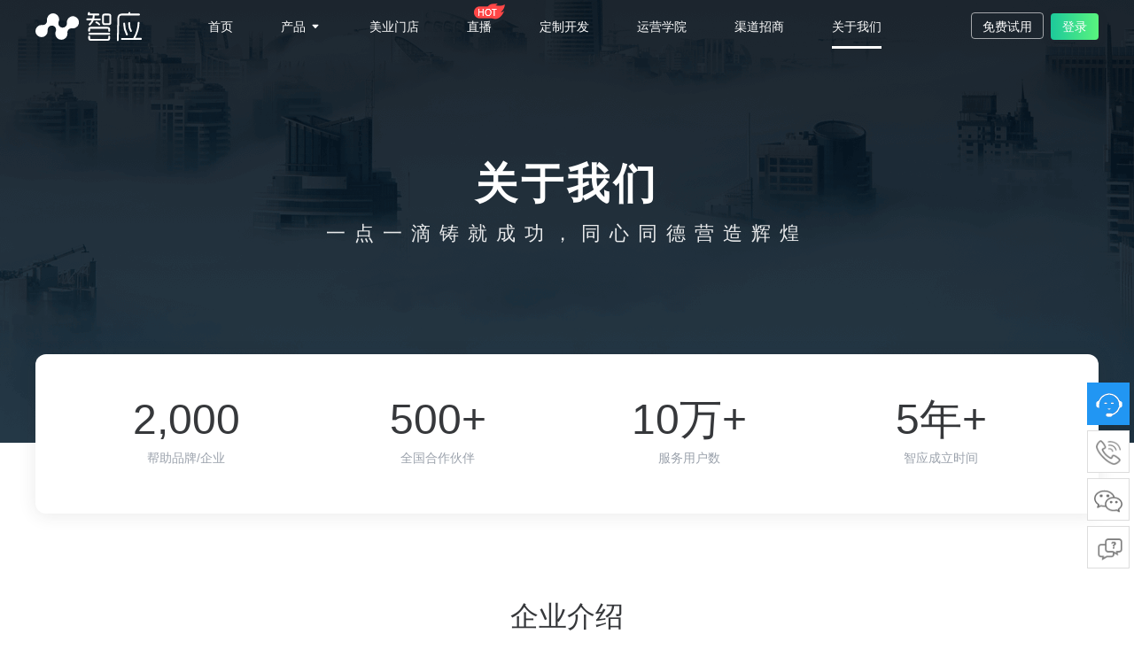

--- FILE ---
content_type: text/html; charset=utf-8
request_url: https://zywapp.com/aboutus.html
body_size: 11835
content:
<!DOCTYPE html>
<html lang="en">

<head>
    <meta charset="UTF-8">
    <meta name="viewport" content="width=device-width, initial-scale=1.0">
    <meta http-equiv="X-UA-Compatible" content="ie=edge">
    <title>广东智应网络科技有限公司介绍 - 智应私域电商</title>
	<meta name="keywords" content="广东智应网络科技有限公司，广东智应，移动订货，订货系统，微商系统，社交电商，微分销，分销商城，分销系统，新渠道系统，私域电商，微商城系统，分销商城，分销系统，新微商城系统，分销商城系统" />
	<meta name="description" content="一款基于移动互联网模式的分销数字化营销系统，旨在帮企业和品牌商增加客户，提升销量，降低成本，加速资金流转，助力B2B企业实现数字化智能化变革，让生意更简单！咨询电话：020-28186843。" />
    	<meta name="renderer" content="webkit" />
	<link rel="stylesheet" href="/template/Home/Default/PC/Static/css/public.css">
	<script type="text/javascript" src="/template/Public/lib/framework/jquery.min.js"></script>
	<script src="/template/Public/lib/plugin/vue.min.js"></script>
	<script src="/template/Public/js/common/public.js?v=57d746"></script>
	<script src="/template/Public/lib/plugin/layer/layer.js"></script>
	<script src="/template/Public/js/common/YZ.js"></script>
	<link rel="stylesheet" href="/template/Public/css/yz_layer.css">
	<!-- <script src="/template/Public/lib/framework/jquery-ui-custom/jquery-ui-1.11.4.custom.min.js"></script> -->
	<!-- <script type="text/javascript">
		window.jQuery || document.write('<script type="text/javascript" src="/template/Public/lib/framework/jquery.min.js">\x3C/script>')
	</script> -->

	<script src="/template/Public/js/common/public.js"></script>
	<script src="/template/Public/lib/plugin/jQuery/dialog/jquery.dialog.js?skin=yunzhiDialog"></script>
	<script src="/template/Public/lib/plugin/jQuery/dialog/plugins/iframeTools.js"></script>
	<link rel="stylesheet" href="/template/Home/Default/PC/Static/newStatic/css/header.css">
	<link rel="stylesheet" href="/template/Home/Default/PC/Static/newStatic/css/reset.css">
	<link rel="stylesheet" href="/template/Home/Default/PC/Static/newStatic/css/common.css">
	<link rel="stylesheet" href="/template/Home/Default/PC/Static/newStatic/statics/css/swiper.css" />
	<link rel="stylesheet" href="/template/Home/Default/PC/Static/newStatic/statics/css/animate.min.css" />
	<link rel="stylesheet" href="/template/Home/Default/PC/Static/newStatic/statics/css/style.css" />
	<link rel="stylesheet" href="/template/Home/Default/PC/Static/newStatic/css/iconfont.css">
	<link rel="stylesheet" href="/template/Home/Default/PC/Static/newStatic/css/footer.css">
<!--[if lte IE 9]>
<script src="/template/Public/lib/browser/YZIE.js"></script>
<![endif]-->
<!--[if IE 7]>
	<script charset="utf-8">
		$(function () {
			$("a").attr("hidefocus", true);
			$('body').addClass('IE7_hack');
			$('.service-lis .link').find('li').eq(0).css({'marginLeft':'0'});
			$('.service-lis .link').find('li').eq(1).css({'marginLeft':'130px'});
			$('.service-lis .link').find('li').eq(2).css({'marginLeft':'130px'});
		});
	</script>
	<![endif]-->
	<!--[if IE 8]>
	<script charset="utf-8">
		$(function () {
			$('body').addClass('IE8_hack');
		});
	</script>
	<![endif]-->

	<!--[if IE]>
	<script charset="utf-8">
		$(function () {
			$('body').addClass('IE_hack');
		});
	</script>
	<![endif]-->
	<script>
		// 密码范围
		var __min_pwd = '6';
		var __max_pwd = '15';
	</script>

    <link rel="stylesheet" href="/template/Home/Default/PC/Static/newStatic/css/aboutus.css">
</head>

<body>
    <!-- header -->
    

<!--头部  -->
<link rel="stylesheet" href="/template/Home/Default/PC/Static/2017_new/css/m_common.css?v1.0" />

<div style=" display:none;" class="header" id="hearderTop">
	<div class="center">
		<!-- <div class="headerLeft">
			欢迎来到智应私域电商服务平台		</div> -->
		<div class="headerRight">
			<div class="link" id="login" style="display: none;">
				<a href="/login" class="login menu">登录</a>
				<a href="/register" style="width: auto;" class="registered menu">免费试用</a>
				<a href="/Coupon/coupons" class="menu" target="_blank">领券中心</a>				<a href="/user" class="menu" target="_blank" style="border:none;">控制台</a>
			</div>
			<div class="link" id="logined" style="display:none">
				<span class="menu">
					<span>欢迎您，</span>
					<a href="/user/profile/" target="_blank" style="color:#fff;">
						<span class="nickname"></span>
						<span style="color:#ec690d">
							(
							<span class="user_grade" style="color:#ec690d"></span>
							)
						</span>

					</a>
				</span>
				<a href="/user/message/" class="menu msgcountbox" target="_blank" style="display:none;">消息 <span
						style="color:#e2383a" class="msgcount">0</span></a>
				<a href="/user/payment/" class="menu" target="_blank">账户余额：<span
						style="color:#e2383a;font-weight:800;font-size:14px;" class="money"></span> 元</a>
				<a href="/Coupon/coupons" class="menu" target="_blank">领券中心</a>				<a href="/buycar" class="menu">购物车 <span style="color:#e2383a;" class="buycar_cunt">0</span></a>
				<a href="/user/money" class="menu" target="_blank">财务明细</a>
				<a href="/user" class="menu" target="_blank">控制台</a>
				<a href="/user/logout" class="menu" style="border:none;">退出</a>
			</div>
		</div>
	</div>
</div>
<!-- 导航栏 -->
<div class="header">
	<div class="nav-menu wrap clearfix">
		<div class="logo-box">
			<a href="/">
				<!-- <i class="logo-img iconfont icon-logo" alt=""></i> -->
				<svg class="logo-img" style="margin-right:10px;" xmlns="http://www.w3.org/2000/svg" viewBox="0 0 104.6 28.59"><defs>
					<style>.cls-1{fill:#fff;}</style></defs>
					<path class="cls-1" d="M106.57,41.76h-5.38l.12-.21a33,33,0,0,0,4-14.64h0a.94.94,0,0,0-.93-.92.92.92,0,0,0-.88.8v0h0v0c0,.07,0,.13,0,.2A32.43,32.43,0,0,1,99.3,41.67l-.2.32h-11a.91.91,0,1,0,0,1.81h18.48a1,1,0,0,0,.94-1A1,1,0,0,0,106.57,41.76Z" transform="translate(-2.88 -16.39)"/>
					<path class="cls-1" d="M104.84,19.74a.91.91,0,0,0,0-1.82H96.07l.11-.38a.88.88,0,0,0-.08-.69.91.91,0,0,0-1.66.19l-.25.88H87.66a4.05,4.05,0,0,0-4.06,3.94L83,44.05a.91.91,0,0,0,.88.93h0a.9.9,0,0,0,.9-.88l.58-22.19a2.24,2.24,0,0,1,2.25-2.17Z" transform="translate(-2.88 -16.39)"/>
					<path class="cls-1" d="M93.68,38.06A21.76,21.76,0,0,1,91.07,28h0v-.06a.13.13,0,0,0,0-.06V27.8s0,0,0-.06h0a.9.9,0,0,0-1.8,0v.08A23.35,23.35,0,0,0,92,38.74a.54.54,0,0,0,.08.19.57.57,0,0,0,.11.16h0a.92.92,0,0,0,.68.3.9.9,0,0,0,.9-.9h0A.87.87,0,0,0,93.68,38.06Z" transform="translate(-2.88 -16.39)"/>
					<path class="cls-1" d="M96,35.41l.09.16.1.17h0a.89.89,0,0,0,.56.28h.1a.92.92,0,0,0,.9-.81,1,1,0,0,0-.1-.56,12.14,12.14,0,0,1-1.62-6.06q0-.64.06-1.26a.87.87,0,0,0-.2-.67.91.91,0,0,0-1.6.44v0h0v0a13.22,13.22,0,0,0-.08,1.42A13.92,13.92,0,0,0,96,35.33h0Z" transform="translate(-2.88 -16.39)"/>
					<path class="cls-1" d="M75.63,36.86H55.9a.91.91,0,0,0,0,1.81H75.63a.91.91,0,0,0,0-1.81Z" transform="translate(-2.88 -16.39)"/>
					<path class="cls-1" d="M75,17.92H71a2.49,2.49,0,0,0-2.49,2.48v6.35A2.5,2.5,0,0,0,71,29.24H75a2.49,2.49,0,0,0,2.48-2.49V20.4A2.48,2.48,0,0,0,75,17.92Zm.67,8.83a.68.68,0,0,1-.67.68H71a.68.68,0,0,1-.68-.68V20.4a.67.67,0,0,1,.68-.67H75a.67.67,0,0,1,.67.67Z" transform="translate(-2.88 -16.39)"/>
					<path class="cls-1" d="M62.54,27.3a6,6,0,0,1,1.84,1.14l.06.06,0,0h0a3,3,0,0,1,.54.58.92.92,0,0,0,.74.38.62.62,0,0,0,.19,0,.89.89,0,0,0,.64-1.24v0l-.06-.11,0,0a2.56,2.56,0,0,0-.23-.27,7.57,7.57,0,0,0-2-1.63h0a8.72,8.72,0,0,0-1.19-.58,1,1,0,0,0-.3,0,.91.91,0,0,0-.38,1.73Z" transform="translate(-2.88 -16.39)"/>
					<path class="cls-1" d="M56.66,27l-.07.08-.25.27-.23.22-.12.13-.38.34a.89.89,0,0,0-.31.68,1,1,0,0,0,.28.67.91.91,0,0,0,.6.24h0a1.07,1.07,0,0,0,.64-.26h0a12.33,12.33,0,0,0,3.39-4.78h6.14a.91.91,0,0,0,0-1.81H60.8A12.51,12.51,0,0,0,61.11,20a2.71,2.71,0,0,0,0-.29H65a.91.91,0,0,0,0-1.81H56.32l.1-.36a.91.91,0,0,0-.62-1.12.88.88,0,0,0-.69.08.89.89,0,0,0-.43.54l-.44,1.51a1,1,0,0,0,.08.69.89.89,0,0,0,.54.43.77.77,0,0,0,.25,0h4.16c0,.1,0,.2,0,.3a10.82,10.82,0,0,1-.36,2.73H53.75a.91.91,0,0,0,0,1.81h4.49A10.34,10.34,0,0,1,56.66,27Z" transform="translate(-2.88 -16.39)"/>
					<path class="cls-1" d="M75.44,35.78a.9.9,0,0,0,.9-.9v-1.4A2.48,2.48,0,0,0,73.86,31H57.29a2.48,2.48,0,0,0-2.48,2.48v1.4a.91.91,0,0,0,1.81,0v-1.4a.67.67,0,0,1,.67-.67H73.86a.67.67,0,0,1,.67.67v1.4A.91.91,0,0,0,75.44,35.78Z" transform="translate(-2.88 -16.39)"/>
					<path class="cls-1" d="M75.44,39.69a.91.91,0,0,0-.91.91v1.56a.67.67,0,0,1-.67.67H57.29a.67.67,0,0,1-.67-.67V40.6a.91.91,0,1,0-1.81,0v1.56a2.48,2.48,0,0,0,2.48,2.48H73.86a2.48,2.48,0,0,0,2.48-2.48V40.6A.9.9,0,0,0,75.44,39.69Z" transform="translate(-2.88 -16.39)"/>
					<path class="cls-1" d="M41.3,20.68A6,6,0,0,0,34,24.91a5.83,5.83,0,0,0-.12,2.52v.26a4.07,4.07,0,0,1-4.14,4,3,3,0,0,1-.42,0,3.47,3.47,0,0,1-.45-.06l-.38-.08a4.07,4.07,0,0,1-2.92-5l0-.1a6,6,0,1,0-11.15-4.21,5.91,5.91,0,0,0-.17,2.16v0a4,4,0,0,1,.06.7,4.08,4.08,0,0,1-4.08,4.07H9.88l-.41-.06h0a5.49,5.49,0,0,0-.58,0,6,6,0,1,0,6,6,5.07,5.07,0,0,0,0-.68h0v0a.77.77,0,0,1,0-.15,3.59,3.59,0,0,1,0-.47,4.07,4.07,0,0,1,4.07-4.07h.25a3.42,3.42,0,0,1,.79.1h0l.14,0a4.07,4.07,0,0,1,2.92,5,3.62,3.62,0,0,1-.27.74h0a5.86,5.86,0,0,0-.39,2.11,6,6,0,0,0,12,0,5.7,5.7,0,0,0-.1-1.1,1.61,1.61,0,0,1,0-.22,4.07,4.07,0,0,1,4.13-4h.21A6,6,0,0,0,41.3,20.68Z" transform="translate(-2.88 -16.39)"/>
				</svg>
			</a>
		</div>
		<ul class="nav clearfix">
			<li><a href="/" class="">首页</a></li>
			<li><a class="item-product">产品<i class="iconfont icon-xiala ml4"></i></a>
				<div class="sub-nav clearfix none">
					<a href="/products/shequnfenxiao.html">
						<div>社群分销商城(B2C)</div>
					</a>
					<!-- <a href="/products/jituanfenxiao.html">
						<div>直播分销商城</div>
					</a> -->
					<a href="/products/3-3qd.html">
						<div>品牌渠道版(B2B2C)</div>
					</a>
					<a href="/products/xinweishang.html">
						<div>品牌云仓订货版(B2B)</div>
					</a>
					<a href="/products/gongyingshang.html">
						<div>供应商版(S2B2C)</div>
					</a>
				</div>
			</li>
			<li><a href="/products/beautyindustry.html">美业门店</a></li>
			<li><a class="livenav" href="/products/live.html">直播</a></li>
			<li><a href="/products/dingzhi.html">定制开发</a></li>
			<li><a href="/yunyingschool.html">运营学院</a></li>
			<li><a href="/agent.html">渠道招商</a></li>
			<li><a href="/aboutus.html">关于我们</a></li>
			<div class="nav-act"></div>
		</ul>

		<div class="float-right account-username-box prelative none">
			<p class="inline-block mr4">欢迎，<span class="account-username">用户名</span></p><i
				   class="iconfont icon-xiala "></i>
			<ul class="nav-account none">
				   <a href="/user">
						  <li>进入后台</li>
				   </a>
				   <a href="/user/logout">
						  <li>退出登录</li>
				   </a>
			</ul>
	     </div>
		 <ul class="snav clearfix r-l">
			<li class="registe-btn"><a  style="width: auto;" href="/register">免费试用</a></li>
			<li class="login-btn"><a   href="/login">登录</a></li>


		</ul>

	</div>

</div>

<!-- 验证码 -->
<!-- <div class="layer-code-wrap hide">
	<div class="layer-code">
		<span class="layer-code-span">验证码：</span>
		<input type="text" class="layer-code-input"  id="layerCheckCode"  placeholder="请输入验证码"  name="layerCheckCode" autofocus="autofocus">
		<span class="layer-code-img">
			<img src="/?m=api&c=captcha&rnd=@{RAND}" alt="看不清楚，换一张" srcset="" onclick="EP.refreshCode(this);">
		</span>
	</div>
</div> -->

<script>
	/**
	*	one_menu,two_menu用来存放一级导航和二级导航的链接
	*	search_id判断当前页面是否存在于二级导航里
	*	search_now当前的链接,不能用pathname,可能会被问号截断
	*	统一小写比较,search_now去掉.html以及/Home前缀
	**/
	var one_menu = [];
	var two_menu = {};
	var search_id = '';
	var search_now = window.location.href.split(window.location.origin)[1].toLowerCase();
	//排除首页
	if (search_now.indexOf('/home') !== -1 && search_now !== '/home') {
		search_now = search_now.replace('/home', '')
	}
	$(function () {
		//调整弹框样式
		if (typeof artDialog !== 'undefined') {
			if (typeof artDialog.defaults !== 'undefined') {
				artDialog.defaults.padding = "20px 10px 20px 6px";
			}
		}
		//首页高亮
		if (search_now == '' || search_now == "/") {
			$('.navLis li[_menu_nav=0]').addClass('now');
		}
		$('.navLis li').each(function (i, item) {
			var href = $(item).find('a').attr('href').toLowerCase();
			$(this).attr('data-href', href);
			one_menu.push(href);
		})
		$('.menu-down-cont').each(function (i, item) {
			var id = item.id;
			var arr = [];
			//二级导航的数组第一个是一级导航,后面的是二级导航
			arr.push($('.navLis li[_menu_nav=' + id + ']').find('a').attr('href'));
			$(item).find('a').each(function (x, y) {
				var href = $(y).attr('href').toLowerCase();
				arr.push(href);
			})
			two_menu[id] = arr;
		});
		//先判断一级导航
		//如果当前地址不在一级导航中
		if (one_menu.indexOf(search_now) !== -1) {
			$('.navLis li').eq(one_menu.indexOf(search_now)).addClass('now').siblings().removeClass('now');
			search_id = one_menu.indexOf(search_now);
		} else {
			//在判断二级导航
			if (one_menu.indexOf(search_now) == -1) {
				for (var i in two_menu) {
					if (two_menu[i].indexOf(search_now) !== -1) {
						var nowIndexHref = two_menu[i][0];//取当前数组首位
						search_id = i;
						$('.navLis li[data-href="' + nowIndexHref + '"]').addClass('now');
						break;
					}
				}
			}
		}

		if (search_id == '') {
			var _pathname = window.location.pathname;
			if (_pathname == '/') {
				$('.navLis li[_menu_nav=0]').addClass('now');
			} else {
				for (var i = 0; i < one_menu.length; i++) {
					if (_pathname.indexOf(one_menu[i]) !== -1) {
						$('.navLis li').eq(i).addClass('now').siblings().removeClass('now');
						search_id = i;
						break;
					}
				}
			}
			//如果仍然没有找到
			if (search_id == '') {
				if (_pathname == '/server') {
					$('.navLis li[data-href="/yun"]').addClass('now');
				}
			}
		}
		// 二级导航出现
		var qcloud = {};
		$('[_menu_nav]').hover(function () {
			var _nav = $(this).attr('_menu_nav');
			clearTimeout(qcloud[_nav + '_timer']);
			qcloud[_nav + '_timer'] = setTimeout(function () {
				$('[_menu_nav]').each(function () {
					$(this)[_nav == $(this).attr('_menu_nav') ? 'addClass' : 'removeClass']('chose');
				});
				$('#' + _nav).stop(true, true).slideDown(200);
			}, 150);
		}, function () {
			var _nav = $(this).attr('_menu_nav');
			clearTimeout(qcloud[_nav + '_timer']);
			qcloud[_nav + '_timer'] = setTimeout(function () {
				$('[_menu_nav]').removeClass('chose');
				$('#' + _nav).stop(true, true).slideUp(200);
			}, 150);
		});

		//默认一行五个
		var br_num = 4;
		$('.menu-down-cont .menu-dropdown>ul>li>.dr-list').each(function (i, item) {
			var child = $(item).find('a').length;
			if (child > br_num) {
				var html = '';
				var htmlArr = '';
				for (var i = 0; i < child; i++) {
					html += $(item).find('a').eq(i).prop("outerHTML");
					if (i % br_num == 0 && i !== 0) {
						htmlArr += '<div class="dr-list">' + html + '</div>';
						html = '';
					} else if (i == child - 1) {
						htmlArr += '<div class="dr-list">' + html + '</div>';
						html = '';
					}
				}
				$(item).addClass('remove');
				$(item).parent().append(htmlArr);
				$('.remove').remove();
			}
		})
	})
</script>
<!-- 弹框 -->
<div id="alert_wrap_box" class="alert_wrap_box" style="display: none;">
	<div id="alert_wrap">
		<div class="alert_top">
			<div class="icon_left"></div>
			<div class="desc_center">
				<p class="desc_title">商标免费查询</p>
				<p class="desc_span">专业顾问人工查询 ，结果分析更准确</p>
			</div>
			<div class="close_right">×</div>
		</div>
		<div class="alert_center">
			<div class="alert_form">
				<input type="hidden" name="type" id="form_type" value="2">
				<div class="inp_div">
					<label for="" class="inp_label">品牌名称：</label>
					<input type="text" name="trade_name" required id="trade_name" class="inp_input"
						placeholder="请输入商标名称">
					<i class="warn_icon">*</i>
				</div>
				<div class="inp_div">
					<label for="" class="inp_label">您的尊称：</label>
					<input type="text" name="you_name" required id="you_name" class="inp_input" placeholder="如李先生/女士">
					<i class="warn_icon">*</i>
				</div>
				<div class="inp_div">
					<label for="" class="inp_label">您的电话：</label>
					<input type="text" name="you_phone" required id="you_phone" class="inp_input"
						placeholder="信息保护中，请放心填写">
					<i class="warn_icon">*</i>
				</div>
				<div class="inp_div check-code" style="margin-bottom: 20px;">
					<label for="" class="inp_label">验证码：</label>
					<input type="text" name="you_yzm" required id="you_yzm" class="inp_input">
					<img alt="不清楚？换一张" src="/?m=api&c=captcha&rnd=@{RAND}" class="show-captcha" title="不清楚？点击换个图片">
				</div>
				<div class="button_div">
					<button type="button" class="button_left" id="submit_need"
						onclick="submit_need();">提交，坐等顾问回复我</button>
					<div class="button_right" id="self_search">我要自助查询</div>
				</div>
			</div>
			<div class="alert_success hide">
				<div class="success_icon"></div>
				<div class="success_info">
					<p>恭喜您的查询已经成功提交</p>
					<span>请耐心等待，知识产权顾问将会电话联系您反馈查询结果</span>
				</div>
				<a href="javascript:;" class="success_btnn">
					我要自助查询
				</a>
			</div>
		</div>
		<div class="alert_bottom">
			<div class="ab_title">
				<b></b>
				<p>您还可以通过以下方式联系我们</p>
			</div>
			<div class="link_method">
				<div class="link_desc">
					<div class="ld_top">
						<i class="ld_icon"></i>
						<p>020-28186843</p>
					</div>
					<div class="ld_bottom">
						<i class="ld_icon"></i>
						<p><a href="http://wpa.qq.com/msgrd?v=3&uin=251729397&site=qq&menu=yes"
								target="_blank">251729397</a></p>
					</div>
				</div>
				<div class="link_wx">
					<i class="ld_icon"></i>
					<!-- <i class="ld_icon_arrow"></i> -->
					<div class="alert_img">
						<img src="/Uploads/2022-07-02/62c021a0a0b1b.png" alt="">
					</div>
				</div>
			</div>
		</div>
	</div>
</div>
    <!--main-->
    <div class="content prelative">

        <!-- banner -->
        <div class="banner-swiper">
            <div class="swiper-container">
                <div class="swiper-wrapper">
                    <div class="swiper-slide aboutus-bannner">
                        <div class="inner">
                            <div class="banner-text ani" style="width: 100%;" swiper-animate-effect="fadeInUp"
                                swiper-animate-duration="1s" swiper-animate-delay="0.5s">
                                <h2 class="textc mauto" style="letter-spacing:4px">关于我们</h2>
                                <p class="textc mauto pb80" style="letter-spacing:10px">一点一滴铸就成功，同心同德营造辉煌</p>
                            </div>
                            <img src=" " class="ani img1" swiper-animate-effect="fadeInUp" swiper-animate-duration="1s"
                                swiper-animate-delay="0.5s">
                        </div>
                    </div>
                </div>
                <div class="pagination"></div>
            </div>


            <script src="/template/Home/Default/PC/Static/newStatic/statics/js/swiper.min.js"></script>
            <script src="/template/Home/Default/PC/Static/newStatic/statics/js/swiper.animate1.0.2.min.js"></script>
            <script>
                var mySwiper = new Swiper('.swiper-container', {
                    pagination: '',
                    paginationClickable: true,
                    autoplay: 5000,
                    speed: 1,
                    loop: false,

                    onInit: function (swiper) {
                        swiperAnimateCache(swiper); //隐藏动画元素 
                        swiperAnimate(swiper); //初始化完成开始动画
                    },
                    onSlideChangeEnd: function (swiper) {
                        swiperAnimate(swiper); //每个slide切换结束时也运行当前slide动画
                    }
                })
            </script>
        </div>

        <!-- content -->
        <div class="content">
            <div class="numbers-show-box">
                <div class="inline-block">
                    <h5 class="color1 fz48 textc">2,000</h5>
                    <p class="color3 fz14 mt12 textc">帮助品牌/企业</p>
                </div>
                <div class="inline-block">
                    <h5 class="color1 fz48 textc">500+</h5>
                    <p class="color3 fz14 mt12 textc">全国合作伙伴</p>
                </div>
                <div class="inline-block">
                    <h5 class="color1 fz48 textc">10万+</h5>
                    <p class="color3 fz14 mt12 textc">服务用户数</p>
                </div>
                <div class="inline-block">
                    <h5 class="color1 fz48 textc">5年+</h5>
                    <p class="color3 fz14 mt12 textc">智应成立时间</p>
                </div>
            </div>
            <div class="pt100">
                <div class="wrap pt80 pb100 clearfix">
                    <h1 class="fz32 color1 textc">企业介绍</h1>
                    <p class="fz16 lh30 color3 textc mauto mt30" style="width:85%;text-align: left;"">广东智应网络科技有限公司 (简称智应)
                        成立于2015年，智应是一款基于移动互联网模式的分销数字化营销系统，旨在让每一家重视产品和品牌渠道经营的企业增加客户，提升销量，降低成本，加速资金流转，助力B2B企业实现数字化智能化转型，让生意更简单！
                        <br />
                        <br />
                        智应 以SaaS云平台为主要服务模式的运营理念，专注于企业电商的研发与创新。


                        目前旗下拥有：社群分销版、直播分销版、品牌渠道版、品牌云仓版、智应学院等全面帮助企业从业务层解决私域管理、私域裂变、私域转化的saas软件服务商 ，从成立以来帮助了数百家企业实现了品牌成功。

                        智应 私域电商服务商，每年只服务500家企业。
                    </p>
                    <img src="/template/Home/Default/PC/Static/newStatic/images/company-img.png" alt="" class="mt50 mauto block">
                </div>
            </div>
            <!-- 2 -->
            <div class="bg-g">
                <div class="wrap pt80 pb100 clearfix">
                    <h2 class="fz32 color1 textc mb20">我们的优势不止是专业</h2>
                    <div class="culture culture1 mr20 float-left mt30">
                        <h2 class="fz24 textc colorf">口号</h2>
                        <p class="fz16 colorf mt12 textc">每年只服务500家企业</p>
                    </div>
                    <div class="culture culture2 mr20 float-left mt30">
                        <h2 class="fz24 textc colorf">愿景</h2>
                        <p class="fz16 colorf mt12 textc">科技推动商业变革</p>
                    </div>
                    <div class="culture culture3 float-left mt30">
                        <h2 class="fz24 textc colorf">使命</h2>
                        <p class="fz16 colorf mt12 textc">让中国企业数字化营销少走弯路</p>
                    </div>
                </div>
            </div>
            <!-- 3   -->
            <div class="wrap pt80 pb100 clearfix">
                <h1 class="fz32 color1 textc mb50">核心价值观</h1>
                <div class="flex algin-center">
                    <div class="value flex algin-center">
                        <img src="/template/Home/Default/PC/Static/newStatic/images/value-1.png" alt="" class="">
                        <div class="value-text ml16">
                            <h2 class="fz20 color1 ">客户第一</h2>
                            <p class="fz14 color3 lh1-5 mt12">客户是我们的衣食父母，我们的工资是客户发的，为客户创造价值</p>
                        </div>
                    </div>
                    <div class="value flex algin-center">
                        <img src="/template/Home/Default/PC/Static/newStatic/images/value-2.png" alt="" class="">
                        <div class="value-text ml16">
                            <h2 class="fz20 color1 ">更加专业</h2>
                            <p class="fz14 color3 lh1-5 mt12">有激情、懂业务、勇创新，并永远给自己更高的要求，不断学习和自我提升</p>
                        </div>
                    </div>
                    <div class="value flex algin-center">
                        <img src="/template/Home/Default/PC/Static/newStatic/images/value-3.png" alt="" class="">
                        <div class="value-text ml16">
                            <h2 class="fz20 color1 ">主动担当</h2>
                            <p class="fz14 color3 lh1-5 mt12">把每件事当做自己的，全情投入、勇于担当、及时补位；</p>
                        </div>
                    </div>
                </div>
                <div class="flex algin-center mt20">
                    <div class="value flex algin-center">
                        <img src="/template/Home/Default/PC/Static/newStatic/images/value-4.png" alt="" class="">
                        <div class="value-text ml16">
                            <h2 class="fz20 color1 ">诚意服务</h2>
                            <p class="fz14 color3 lh1-5 mt12">站在客户的角度思考，以服务赢得口碑，以服务赢得信任；诚心诚意贴心优质服务</p>
                        </div>
                    </div>
                    <div class="value flex algin-center">
                        <img src="/template/Home/Default/PC/Static/newStatic/images/value-5.png" alt="" class="">
                        <div class="value-text ml16">
                            <h2 class="fz20 color1 ">协作执行</h2>
                            <p class="fz14 color3 lh1-5 mt12">遇问题直接沟通，有结论后高效执行，过程中充分同步、协作让组织效率提升</p>
                        </div>
                    </div>
                    <div class="value flex algin-center">
                        <img src="/template/Home/Default/PC/Static/newStatic/images/value-6.png" alt="" class="">
                        <div class="value-text ml16">
                            <h2 class="fz20 color1 ">追求结果</h2>
                            <p class="fz14 color3 lh1-5 mt12">客户满意比道理更重要，解决问题而不是解释原因，为结果买单</p>
                        </div>
                    </div>
                </div>
            </div>

            <!-- 4 -->
        </div>


    </div>

    <!--footer-->
    
<div class="contact-bg">
                <div class="wrap pt80 pb100 clearfix">
                    <h1 class="fz32 colorf textc">联系我们，让管理更高效</h1>
                    <ul class="clearfix contact-icon mt50">
                        <li class="float-left"><i class="iconfont icon-contact- colorf block mauto"></i>
                            <p class="textc mt12 fz16 colorf ">免费体验7天</p>
                        </li>
                        <li class="float-left"><i class="iconfont icon-contact-1 colorf block mauto"></i>
                            <p class="textc mt12 fz16 colorf">预约演示</p>
                        </li>
                        <li class="float-left"><i class="iconfont icon-contact-3 colorf block mauto"></i>
                            <p class="textc mt12 fz16 colorf">价格咨询</p>
                        </li>
                        <li class="float-left"><i class="iconfont icon-contact-2 colorf block mauto"></i>
                            <p class="textc mt12 fz16 colorf">联系我们</p>
                        </li>
                    </ul>
                    <div class="mt50 contact-form">
                        <input id="quickregname" class="input-style color1" type="text" placeholder="姓名">
                        <input id="quickregmobile" class="input-style color1" type="text" placeholder="手机号码">
                        <input id="quickregvcode" class="input-style color1" type="text" placeholder="短信验证码">
                        <button type="submit" class="btn-tijiao">提交需求</button>
                        <a href='https://work.weixin.qq.com/kfid/kfc6d57f78f880a0ff4'><button class="btn-online">在线咨询</button></a>
                    </div>
                    <p class="mauto textc colorf mt24">咨询热线：020-28186843 每天前10名咨询 免费诊断您的问题！</p>
                </div>
</div>
<script src="/template/Public/js/common/quickreg.js"></script>
<div class="footerpage">
	<div class="footer-bg">
		<div class="wrap pt80 pb80 pr60 pl60">
			<div class="footer-link colorf float-left">
				<h4 class="fz20">产品服务</h4>
				<ul class=" fz16 mt30">
					<li><a href="/products/shequnfenxiao.html" class="opacity6">社群分销版
						</a></li>
					<li><a href="/products/3-3qd.html" class="opacity6">品牌渠道版
						</a> </li>
						<li>
							<a href="/products/xinweishang.html" class="opacity6">品牌云仓订货版</a>
						</li>
					<li><a href="/products/gongyingshang.html" class="opacity6">供应商版</a> </li>
					<li><a href="https://drive.weixin.qq.com/s?k=AM0AqQf_ABAPbmqIFW#/" class="opacity6">商城各版本区别</a> </li>
				</ul>
			</div>
			<div class="footer-link colorf float-left">
				<h4 class="fz20">智应学院</h4>
				<ul class=" fz16 mt30">
					<li><a href="/" class="opacity6">新手视频
						</a> </li>
					<li><a href="/" class="opacity6">模式讲解
						</a> </li>
					<li><a href="/" class="opacity6">模式分析</a> </li>
					<li><a href="https://drive.weixin.qq.com/s?k=AM0AqQf_ABAOjC3J1t" class="opacity6">产品介绍PPT</a> </li>
				</ul>
			</div>
			<div class="footer-link colorf float-left">
				<h4 class="fz20">新闻活动</h4>
				<ul class=" fz16 mt30">
					<li><a href="/news/" class="opacity6">电商资讯
						</a> </li>
					<li><a href="/news/" class="opacity6">分销运营 </a> </li>
					<li><a href="/news/" class="opacity6">微商运营</a> </li>
				</ul>
			</div>
			<div class="footer-info colorf float-left">
				<div class="logo-box-footer clearfix">
					<!-- <i class="logo-img iconfont icon-logo icon-logo-footer color-g" alt=""></i> -->
                    <svg class="logo-img  icon-logo-footer" xmlns="http://www.w3.org/2000/svg" viewBox="0 0 104.6 28.59"><defs>
                        <style>.cls-1-f{fill:#32cca3;}</style></defs>
                        <path class="cls-1-f" d="M106.57,41.76h-5.38l.12-.21a33,33,0,0,0,4-14.64h0a.94.94,0,0,0-.93-.92.92.92,0,0,0-.88.8v0h0v0c0,.07,0,.13,0,.2A32.43,32.43,0,0,1,99.3,41.67l-.2.32h-11a.91.91,0,1,0,0,1.81h18.48a1,1,0,0,0,.94-1A1,1,0,0,0,106.57,41.76Z" transform="translate(-2.88 -16.39)"/>
                        <path class="cls-1-f" d="M104.84,19.74a.91.91,0,0,0,0-1.82H96.07l.11-.38a.88.88,0,0,0-.08-.69.91.91,0,0,0-1.66.19l-.25.88H87.66a4.05,4.05,0,0,0-4.06,3.94L83,44.05a.91.91,0,0,0,.88.93h0a.9.9,0,0,0,.9-.88l.58-22.19a2.24,2.24,0,0,1,2.25-2.17Z" transform="translate(-2.88 -16.39)"/>
                        <path class="cls-1-f" d="M93.68,38.06A21.76,21.76,0,0,1,91.07,28h0v-.06a.13.13,0,0,0,0-.06V27.8s0,0,0-.06h0a.9.9,0,0,0-1.8,0v.08A23.35,23.35,0,0,0,92,38.74a.54.54,0,0,0,.08.19.57.57,0,0,0,.11.16h0a.92.92,0,0,0,.68.3.9.9,0,0,0,.9-.9h0A.87.87,0,0,0,93.68,38.06Z" transform="translate(-2.88 -16.39)"/>
                        <path class="cls-1-f" d="M96,35.41l.09.16.1.17h0a.89.89,0,0,0,.56.28h.1a.92.92,0,0,0,.9-.81,1,1,0,0,0-.1-.56,12.14,12.14,0,0,1-1.62-6.06q0-.64.06-1.26a.87.87,0,0,0-.2-.67.91.91,0,0,0-1.6.44v0h0v0a13.22,13.22,0,0,0-.08,1.42A13.92,13.92,0,0,0,96,35.33h0Z" transform="translate(-2.88 -16.39)"/>
                        <path class="cls-1-f" d="M75.63,36.86H55.9a.91.91,0,0,0,0,1.81H75.63a.91.91,0,0,0,0-1.81Z" transform="translate(-2.88 -16.39)"/>
                        <path class="cls-1-f" d="M75,17.92H71a2.49,2.49,0,0,0-2.49,2.48v6.35A2.5,2.5,0,0,0,71,29.24H75a2.49,2.49,0,0,0,2.48-2.49V20.4A2.48,2.48,0,0,0,75,17.92Zm.67,8.83a.68.68,0,0,1-.67.68H71a.68.68,0,0,1-.68-.68V20.4a.67.67,0,0,1,.68-.67H75a.67.67,0,0,1,.67.67Z" transform="translate(-2.88 -16.39)"/>
                        <path class="cls-1-f" d="M62.54,27.3a6,6,0,0,1,1.84,1.14l.06.06,0,0h0a3,3,0,0,1,.54.58.92.92,0,0,0,.74.38.62.62,0,0,0,.19,0,.89.89,0,0,0,.64-1.24v0l-.06-.11,0,0a2.56,2.56,0,0,0-.23-.27,7.57,7.57,0,0,0-2-1.63h0a8.72,8.72,0,0,0-1.19-.58,1,1,0,0,0-.3,0,.91.91,0,0,0-.38,1.73Z" transform="translate(-2.88 -16.39)"/>
                        <path class="cls-1-f" d="M56.66,27l-.07.08-.25.27-.23.22-.12.13-.38.34a.89.89,0,0,0-.31.68,1,1,0,0,0,.28.67.91.91,0,0,0,.6.24h0a1.07,1.07,0,0,0,.64-.26h0a12.33,12.33,0,0,0,3.39-4.78h6.14a.91.91,0,0,0,0-1.81H60.8A12.51,12.51,0,0,0,61.11,20a2.71,2.71,0,0,0,0-.29H65a.91.91,0,0,0,0-1.81H56.32l.1-.36a.91.91,0,0,0-.62-1.12.88.88,0,0,0-.69.08.89.89,0,0,0-.43.54l-.44,1.51a1,1,0,0,0,.08.69.89.89,0,0,0,.54.43.77.77,0,0,0,.25,0h4.16c0,.1,0,.2,0,.3a10.82,10.82,0,0,1-.36,2.73H53.75a.91.91,0,0,0,0,1.81h4.49A10.34,10.34,0,0,1,56.66,27Z" transform="translate(-2.88 -16.39)"/>
                        <path class="cls-1-f" d="M75.44,35.78a.9.9,0,0,0,.9-.9v-1.4A2.48,2.48,0,0,0,73.86,31H57.29a2.48,2.48,0,0,0-2.48,2.48v1.4a.91.91,0,0,0,1.81,0v-1.4a.67.67,0,0,1,.67-.67H73.86a.67.67,0,0,1,.67.67v1.4A.91.91,0,0,0,75.44,35.78Z" transform="translate(-2.88 -16.39)"/>
                        <path class="cls-1-f" d="M75.44,39.69a.91.91,0,0,0-.91.91v1.56a.67.67,0,0,1-.67.67H57.29a.67.67,0,0,1-.67-.67V40.6a.91.91,0,1,0-1.81,0v1.56a2.48,2.48,0,0,0,2.48,2.48H73.86a2.48,2.48,0,0,0,2.48-2.48V40.6A.9.9,0,0,0,75.44,39.69Z" transform="translate(-2.88 -16.39)"/>
                        <path class="cls-1-f" d="M41.3,20.68A6,6,0,0,0,34,24.91a5.83,5.83,0,0,0-.12,2.52v.26a4.07,4.07,0,0,1-4.14,4,3,3,0,0,1-.42,0,3.47,3.47,0,0,1-.45-.06l-.38-.08a4.07,4.07,0,0,1-2.92-5l0-.1a6,6,0,1,0-11.15-4.21,5.91,5.91,0,0,0-.17,2.16v0a4,4,0,0,1,.06.7,4.08,4.08,0,0,1-4.08,4.07H9.88l-.41-.06h0a5.49,5.49,0,0,0-.58,0,6,6,0,1,0,6,6,5.07,5.07,0,0,0,0-.68h0v0a.77.77,0,0,1,0-.15,3.59,3.59,0,0,1,0-.47,4.07,4.07,0,0,1,4.07-4.07h.25a3.42,3.42,0,0,1,.79.1h0l.14,0a4.07,4.07,0,0,1,2.92,5,3.62,3.62,0,0,1-.27.74h0a5.86,5.86,0,0,0-.39,2.11,6,6,0,0,0,12,0,5.7,5.7,0,0,0-.1-1.1,1.61,1.61,0,0,1,0-.22,4.07,4.07,0,0,1,4.13-4h.21A6,6,0,0,0,41.3,20.68Z" transform="translate(-2.88 -16.39)"/>
                    </svg>
					<p class="slogan">
                        <span>|</span>
                        <a style="display: inline-flex;vertical-align: middle;" href="https://open.work.weixin.qq.com" target="_blank">
                        <img style="width: 120px;margin-top: 10px;" src="https://open.work.weixin.qq.com/service/img?id=ww7bda8a5fcf5798be&t=isp&c=white&s=medium" srcset="https://open.work.weixin.qq.com/service/img?id=ww7bda8a5fcf5798be&t=isp&c=white&s=medium@2x 2x" referrerpolicy="unsafe-url" alt="企业微信">
                        </a>
                    </p>
				</div>
                <p class="opacity6" style="margin-top: 10px;">好生意 用智应</p>
				<p class="block lh30 fz16 mt30 opacity6">一款基于移动互联网模式的分销数字化营销系统，旨在让每一家重视产品和品牌渠道经营的企业增加客户，提升销量，降低成本，加速资金流转，助力B2B企业实现数字化智能化转型，让生意更简单！</p>
            </div>
                     <div class="block lh30 fz16 float-left " style=" width: 100%;margin-top: 15px;">
            <span style="color: #fff;" class="opacity6">Copyright&nbsp&nbsp@&nbsp&nbsp2026&nbsp&nbsp广东智应网络科技有限公司&nbsp&nbsp&nbsp&nbsp版板所有
            &nbsp&nbsp&nbsp&nbsp
                <a href="https://beian.miit.gov.cn/#/Integrated/index">粤ICP备18018298号  </a>
            </span>
            </div>
		</div>
	</div>

</div>





 <div class="suspension-right">
    <div class="suspension-right-menu meau-sev">
        <a href="https://work.weixin.qq.com/kfid/kfc6d57f78f880a0ff4" class="suspension-right-btn" target="_blank">
            <span class="demo-icon" style=""><img src="/template/Home/Default/PC/Static/img/02index-banner-9.gif" width="36" height="36" alt="联系QQ251729397" style="position: absolute;top: 6px;left: 6px;"/></span>
            <p>
                在线<br>
                客服
            </p>
        </a>
        <div class="suspension-right-box dynamicTime" style="top: -15px;">
            <div class="box-border" style="padding: 10px;width: 186px;">
                <div class="sev-t">
                     <span class="demo-icon" style="margin-right: 8px;"><img src="/template/Home/Default/PC/Static/img/kefu4.png" width="36" height="36" alt="联系QQ：251729397" style="vertical-align: 2px;"/></span>
                    <p>
                        <a href="https://work.weixin.qq.com/kfid/kfc6d57f78f880a0ff4" target="_blank" style="color: #e84047;">在线沟通</a><br>
                        <i>服务时间：9:00-18:00</i>
                    </p>
                    <div class="clear"></div>
                </div>
            </div>
        </div>
    </div>
    <div class="suspension-right-menu meau-contact">
        <a href="javascript:" class="suspension-right-btn"  target="_blank">
            <span class="demo-icon" style=""><img src="/template/Home/Default/PC/Static/img/phone_icon1.png" width="28" height="28" alt="联系电话：020-28186843" style="margin-top: 10px;    vertical-align: baseline;"/></span>
            <p>
                客服<br>
                热线
            </p>
        </a>
        <div class="suspension-right-box dynamicTime" style="top: -15px;">
            <div class="box-border" style="padding: 10px;">
                <div class="sev-t">
                    <span class="demo-icon" style="margin-right: 8px;"><img src="/template/Home/Default/PC/Static/img/phone_icon1.png" width="32" height="32" alt="联系电话：400-888-12349" style="vertical-align: 2px;"/></span>
                    <p>
                        020-28186843<br>
                        <i>7*24小时客服服务热线</i>
                    </p>
                    <div class="clear"></div>
                </div>
            </div>
        </div>
    </div>
    <div class="suspension-right-menu meau-contact">
        <a href="javascript:" class="suspension-right-btn"  target="_blank">
            <span class="demo-icon" style=""><img src="/template/Home/Default/PC/Static/img/suspension_ewm.png" width="32" height="30" alt="微信扫码" style="margin-top: 10px;    vertical-align: baseline;"/></span>
            <p>
                微信<br>
         扫码
            </p>
        </a>
        <div class="suspension-right-box dynamicTime weixin" style="top: -15px;">
            <div class="box-border" style="padding: 10px;width: 140px;padding: 0;">
                <div class="sev-t">
                	<div class="code" style="width: auto; padding: 10px; height: 130px;text-align: center;">
					  <img src="/Uploads/2022-07-02/62c021a0a0b1b.png" alt="" style="width:110px;height:110px;margin-top: 4px;">
					  <p style="color:#666;text-align:center;margin:0px;font-size:14px;width: 100%;">微信扫一扫</p>
					</div>
                    <div class="clear"></div>
                </div>
            </div>
        </div>
    </div>
    <div class="suspension-right-menu">
        <a href="/user/workorder/add.html" target="_blank" class="suspension-right-btn">
            <span class="demo-icon"><img src="/template/Home/Default/PC/Static/img/problem_icon1.png" width="50" height="50" alt="有问必答" style="vertical-align: -8px;"/></span>
            <p>有问<br>必答</p>
        </a>
    </div>
    <div class="suspension-right-menu meau-top" id="toTop" style="display: block;">
        <a href="javascript:" class="suspension-right-btn">
            <span class="demo-icon" style="padding-top: 5px;margin-top: 0;"><img src="/template/Home/Default/PC/Static/img/backTop_icon4.png" width="20" height="20" alt="返回顶部" class="ago_img" style="vertical-align: -4px;"/><img src="/template/Home/Default/PC/Static/img/backTop_icon3.png" width="20" height="20" alt="返回顶部" class="active_img" style="vertical-align: -4px;"/></span>
            <i>顶部</i>
        </a>
    </div>
</div>

<script type="text/javascript" src="/template/Home/Default/PC/Static/2017_new/js/common.js?v=1.0" charset="GB2312">

</script>

<script src="/template/Home/Default/PC/Static/newStatic/js/menu.js"></script>
<script>
var _hmt = _hmt || [];
(function() {
  var hm = document.createElement("script");
  hm.src = "https://hm.baidu.com/hm.js?9518c75d6fcab35d68f876960fef0156";
  var s = document.getElementsByTagName("script")[0]; 
  s.parentNode.insertBefore(hm, s);
})();
</script>
<script>
(function(){
    var bp = document.createElement('script');
    var curProtocol = window.location.protocol.split(':')[0];
    if (curProtocol === 'https'){
   bp.src = 'https://zz.bdstatic.com/linksubmit/push.js';
  }
  else{
  bp.src = 'http://push.zhanzhang.baidu.com/push.js';
  }
    var s = document.getElementsByTagName("script")[0];
    s.parentNode.insertBefore(bp, s);
})();
</script></body>

</html>

--- FILE ---
content_type: text/html
request_url: https://zywapp.com/?m=api&c=user&a=status&jsoncallback=jQuery1111016103274070365248_1768693791716&_=1768693791717
body_size: -46
content:
jQuery1111016103274070365248_1768693791716({"status":false})

--- FILE ---
content_type: text/html
request_url: https://zywapp.com/?m=api&c=user&a=status&jsoncallback=jQuery1111016103274070365248_1768693791718&_=1768693791719
body_size: -46
content:
jQuery1111016103274070365248_1768693791718({"status":false})

--- FILE ---
content_type: text/css
request_url: https://zywapp.com/template/Home/Default/PC/Static/css/public.css
body_size: 7026
content:
@charset "UTF-8";
* {
    padding: 0;
    margin: 0;
    /* 做一下兼容处理,360浏览器下不支持中文申明 */
    font-family: "PingFang SC", "Microsoft YaHei";
    font-family: '微软雅黑', "PingFang SC";
    border: 0;
    /*color: #666;*/
}
body {
    background: #fff;
    font-size: 14px
}

b,
i {
    font-style: normal;
    font-weight: normal;
}

dd,
dl,
dt,
li,
ul {
    list-style: none
}
input,button{
    outline: none;
}
a {
    text-decoration: none;
    /*color: #333*/
}
#shouye-nav .navLis>ul>li>a{
    color: #333;
}

#shouye-nav .navLis>ul>li.now a{
    color: #ff7200;
}
#shouye-nav .navLis>ul>li:hover a{
    color: #ff7200;
}
#captcha,.show-captcha{
    border-radius: 4px;
}
input {
    outline: none
}
select{
    background: transparent;
}
textarea {
    outline: none
}

h4,
h5,
h6 {
    font-weight: 400
}
body h1,body h2,body h3,body h4{
    margin: 0;
}

::-webkit-input-placeholder {
    color: #a9a9a9
}

:-moz-placeholder {
    color: #a9a9a9;
    opacity: 1
}

::-moz-placeholder {
    color: #a9a9a9;
    opacity: 1
}

:-ms-input-placeholder {
    color: #b3b3b3
}

.center {
    width: 1200px;
    margin: 0 auto
}


.textEllipsis {
    overflow: hidden !important;
    white-space: nowrap !important;
    text-overflow: ellipsis !important;
    word-break: normal !important;
    }

.fr {
    float: right
}

.fl {
    float: left
}

.bg-f5{
    background-color: #f5f5f5 !important;
}
.bg-fff{
    background-color: #fff !important;    
}
.no-float {
    *overflow: hidden
}

.no-float:after {
    content: "";
    display: block;
    clear: both
}

#bread {
    position: absolute;
    top: 0;
    left: 0;
    height: 50px;
    width: 100%;
    line-height: 50px
}

#bread div.center {
    line-height: 50px;
    background: transparent !important;
    padding: 0 !important;
}


#bread b {
    font-weight: 400
}

#bread a,
#bread b {
    color: #666
}

#bread a.this-location {
    color: #dd2726
}

/*.header {
    width: 100%;
    height: 30px;
    background: #f6f6f6;
    padding-bottom: 80px;
    min-width: 1200px;
    background: #f5f5f5;
    color: #6C6C6C;
}

.header .headerLeft {
    line-height: 30px;
    height: 100%;
    color: #666;
    font-size: 12px;
    float: left
}

.header .headerLeft:after {
    content: "";
    display: block;
    clear: both
}

.header .headerRight {
    float: right;
    height: 100%
}

.header .headerRight .header-float {
    float: left;
    line-height: 30px;
    height: 100%;
    color: #ccc;
    font-size: 12px
}

.header .headerRight .header-float a {
    color: #ccc;
    font-size: 12px
}

.header .headerRight .header-float a:hover {
    border-bottom: 1px solid #ccc
}

.header .headerRight .header-float span {
    font-size: 12px
}*/

.header .headerRight .link {
    position: relative;
    display: none
}

.header .headerRight .link .line {
    width: 1px;
    height: 13px;
    background: #606260;
    position: absolute;
    top: 0;
    left: 0;
    right: 0;
    bottom: 0;
    margin: auto
}

.header .headerRight .link a {
    margin: 0 5px
}

.header .headerRight .login-bingo {
    display: none
}

.header .headerRight .show {
    display: block
}

.header .headerRight>ul {
    height: 100%
}

.header .headerRight>ul:after {
    content: "";
    display: block;
    clear: both
}

.header .headerRight>ul>li {
    float: left;
    line-height: 30px;
    padding-left: 24px;
    font-size: 12px
}

.header .headerRight>ul>li a {
    color: #ccc
}

.header .headerRight>ul>li a span {
    color: #ff0000;
    padding-left: 4px;
    text-decoration: none
}

/*.nav {
    background: #fff;
    height: 80px;
    position: absolute;
    width: 100%;
    min-width: 1200px;
    top: 30px;
    z-index: 1;
    border-bottom: 1px solid #e4e4e4;
    box-shadow: inset 0 1px 5px 0 rgba(0, 0, 0, 0.1);
    z-index: 100;
    /* 有些页面定义了全局border-box,这里重置一下
    box-sizing: content-box !important;
} 

.nav .center {
    position: relative;
    height: 100%
}

.nav .center .logo {
    position: absolute;
    top: 0;
    left: 0;
    height: 100%;
    padding: 0
} */

.nav .center .logo:after {
    content: '';
    display: inline-block;
    height: 100%;
    margin-right: -1px;
    vertical-align: middle
}

.nav .center .logo img {
    vertical-align: middle
}

.nav .center .navLis {
    height: 100%;
    float: right
}

.nav .center .navLis ul {
    height: 100%
}

.nav .center .navLis ul:after {
    content: "";
    display: block;
    clear: both
}

.nav .center .navLis ul li {
    float: left;
    height: 80px;
    padding: 0 3px;
    margin-left: 30px;
    line-height: 80px;
    box-sizing: border-box;
    position: relative;
}
.icon-mianfei {
    width: auto;
    background: #ff7200;
    display: inline-block;
    position: absolute;
    z-index: 2;
    top: 6px;
    right: -38px;
    color: #fff;
    text-align: center;
    line-height: normal;
    padding: 2px 4px;
    font-size: 12px;
    font-family: '宋体'
}

.icon-mianfei::after {
    border-right: 8px solid transparent;
    border-top: 8px solid #ff7200;
    content: "";
    position: absolute;
    top: 18px;
    left: 4px
}

.nav .center .navLis>ul li>a {
    font-size: 16px;
    line-height: 44px;
    display: inline-block;
    margin-top: 18px;
    transition: all 0.1s linear;
    -webkit-transform: translate3d(0,0,0);
}
.nav .center .navLis>ul li.now>a{
    border-bottom: 4px solid #ff7200;
    color: #ff7200
}
.nav .center .navLis ul li:hover a{
    border-bottom: 4px solid #ff7200;
}

.nav .center .navLis ul li:hover .icon-line {
    opacity: 1;
    z-index: 1;
    filter: alpha(opacity=100);
    transition: all 0.3s linear;
    -moz-transition: all 0.3s linear;
    -webkit-transition: all 0.3s linear;
    -o-transition: all 0.3s linear;
    -webkit-transform: translate3d(0,0,0);
}

.nav .center .navLis ul li:hover a {
    color: #ff7200
}

/* .nav .center .navLis ul .now {
    border-bottom: 4px solid #ff7200
} */

.nav .center .navLis ul .now .icon-line {
    opacity: 1;
    z-index: 1;
    filter: alpha(opacity=100);
    transition: all 0.3s linear;
    -moz-transition: all 0.3s linear;
    -webkit-transition: all 0.3s linear;
    -o-transition: all 0.3s linear;
    -webkit-transform: translate3d(0,0,0);
}
/* 
.nav .center .navLis ul .now a {
    color: #ff7200
} */

.footer {
    min-width: 1200px
}

.footer .top {
    overflow: hidden;
    height: 110px;
    background: #2196f3
}

.footer .top .center {
    position: relative;
    height: 100%
}

.footer .top .center img {
    position: absolute;
    z-index: 0
}

.footer .top .center>div {
    position: relative;
    z-index: 1;
    width: 1000px;
    margin: 0 auto;
    height: 100%
}

.footer .top .center>div:after {
    content: "";
    display: block;
    clear: both
}

.footer .top .same {
    float: left;
    padding: 0;
    height: 100%;
    line-height: 110px
}

.footer .top h1 {
    font-size: 30px;
    color: #fff;
    font-weight: 400
}

.footer .top .btn-same {
    width: 180px;
    padding: 0 25px;
    position: relative;
    *line-height: 110px
}

.footer .top .btn-same a {
    width: 182px;
    font-size: 16px;
    height: 42px;
    box-sizing: border-box;
    display: block;
    text-align: center;
    line-height: 42px;
    position: absolute;
    top: 0;
    left: 0;
    right: 0;
    bottom: 0;
    margin: auto;
    border-radius: 4px;
    *position: static;
    *top: auto;
    *left: auto;
    *right: auto;
    *bottom: auto;
    *margin-top: 34px
}

.footer .top .btn-same.create a {
    background: #fff;
    color: #2196f3
}

.footer .top .btn-same.become a {
    border: 1px solid #fff;
    color: #fff
}

.footer .service-lis {
    height: 225px;
    width: 100%;
    background: #2c343d
}

.footer .service-lis ul {
    padding-top: 40px
}

.footer .service-lis ul:after {
    content: "";
    display: block;
    clear: both
}

.footer .service-lis ul li {
    float: left;
    height: 145px
}

.footer .service-lis ul li dt {
    color: #fff;
    font-weight: 500;
    padding-bottom: 20px;
    font-size: 14px
}

.footer .service-lis ul li dd {
    padding-bottom: 10px;
    font-size: 10px
}

.footer .service-lis ul li dd a {
    color: #999
}

.footer .service-lis ul li dd a:hover {
    border-bottom: 1px solid #999
}

.footer .service-lis ul li+li {
    padding: 0 80px;
    border-left: 1px solid #555
}

.footer .service-lis ul .first {
    padding-right: 80px
}

.footer .service-lis ul .last {
    padding-right: 0;
    position: relative
}

.footer .service-lis ul .last .icon.same {
    background-image: url("../img/footer_icon.png");
    background-repeat: no-repeat
}

.footer .service-lis ul .last h3 {
    font-size: 22px;
    font-weight: 400
}

.footer .service-lis ul .last h3 span {
    font-size: 22px;
    color: #2196f3
}

.footer .service-lis ul .last .show-hide-icon {
    width: 108px;
    height: 100px;
    position: absolute;
    right: 152px;
    bottom: 5px;
    display: none
}

.footer .service-lis ul .last .icon.wxewm {
    background-image: url("../img/ewm.png")
}

.footer .service-lis ul .last .icon.same {
    width: 26px;
    height: 26px;
    position: absolute;
    right: 122px;
    top: 0
}

.footer .service-lis ul .last .show-hide-icon.show {
    display: block
}

.footer .service-lis ul .last .icon.wxshow {
    background-position: 0 -30px
}

.footer .service-lis ul .last .icon.qqshow {
    background-position: 0 -64px
}

.footer .service-lis ul .last .icon.xlshow {
    background-position: 0 0
}

.footer .service-lis ul .last .icon.wx {
    background-position: -36px -30px
}

.footer .service-lis ul .last .icon.qq {
    background-position: -36px -64px
}

.footer .service-lis ul .last .icon.xl {
    background-position: -36px 0
}

.footer .service-lis ul .last dd {
    text-align: right;
    position: relative
}

.footer .service-lis ul .last .show1 {
    display: none
}

.footer .service-lis ul .last .show2 {
    display: block
}

.footer .service-lis ul .last .show .icon.show1 {
    display: block
}

.footer .service-lis ul .last .show .icon.show2 {
    display: none
}

.footer .bottom {
    width: 100%;
    height: 42px;
    background: #e6e6e6;
    margin-bottom: 20px
}

.footer .bottom .center {
    position: relative;
    height: 100%
}

.footer .bottom ul {
    width: 840px;
    height: 15px;
    position: absolute;
    top: 0;
    left: 0;
    right: 0;
    bottom: 0;
    margin: auto;
    *position: static;
    *margin: 13px auto
}

.footer .bottom ul:after {
    content: "";
    display: block;
    clear: both
}

.footer .bottom ul li {
    float: left;
    padding: 0 14px;
    height: 15px;
    line-height: 15px
}

.footer .bottom ul li a {
    color: #333
}

.footer .bottom ul li+li {
    border-left: 1px solid #656565
}

.footer p {
    margin: 0;
    text-align: center;
    line-height: 20px;
    padding-bottom: 10px;
    font-size: 12px;
    color: #666
}

.footer p.logo a {
    background-image: url("../img/footer-logo.png");
    background-repeat: no-repeat;
    height: 35px;
    display: inline-block
}

.footer p.logo a+a {
    margin-left: 10px
}

.footer p.logo .l1 {
    background-position: 0 0;
    width: 87px
}

.footer p.logo .l2 {
    background-position: -85px 0;
    width: 40px
}

.footer p.logo .l3 {
    background-position: -124px 0;
    width: 28px
}

.footer p.logo .l4 {
    background-position: -156px 0;
    width: 32px
}

.footer p.logo .l5 {
    background-position: -192px 0;
    width: 84px
}

.footer p.logo .l6 {
    background-position: -273px 0;
    width: 36px
}

.footer p.logo .l7 {
    background-position: -309px 0;
    width: 70px
}

.footer p.logo .l8 {
    background-position: -384px 0;
    width: 82px
}

.footer .link a {
    padding: 0 10px;
    color: #999
}

.footer .link a:first-of-type {
    padding-left: 0
}

.footer .link .line {
    color: #666
}

.search-input {
    z-index: 1;
    width: 1000px;
    margin: 15px auto 0;
    height: 50px;
    position: relative
}

.search-input .search-text {
    /*position: absolute;*/
    width: 810px;
    height: 100%;
    color: #999;
    padding-left: 20px;
    line-height: 50px;
    font-size: 16px;
    border-top-left-radius: 4px;
    border-bottom-left-radius: 4px;
    background: #fff;
    border: 0
}

.search-input .search-button {
    width: 190px;
    height: 50px;
    position: absolute;
    top: 0;
    right: 0;
    background: #ff7200;
    border: 0;
    border-top-right-radius: 4px;
    border-bottom-right-radius: 4px
}

.search-input .search-button a {
    display: block;
    width: 100%;
    height: 100%;
    text-align: center;
    line-height: 50px;
    font-size: 22px;
    color: #fff;
    font-weight: 400
}

.search-input .search-button a span {
    padding-left: 30px;
    position: relative;
    color: #fff;
    font-size: 22px
}

.search-input .search-button a .icon-search {
    position: absolute;
    width: 21px;
    height: 21px;
    left: 0;
    top: 0;
    bottom: 0;
    margin: auto;
    background-image: url("../img/search.png");
    background-repeat: no-repeat;
    background-position: center;
    *top: 5px
}

.page-commonBanner {
    position: relative;
    height: 220px;
    width: 100%;
    overflow: hidden;
    background: url(/template/Home/Default/PC/Static/img/helpBanner.jpg) no-repeat center center;
}

.page-commonBanner h1 {
    padding: 0;
    line-height: 98px;
    font-size: 40px;
    color: #747474;
    position: relative;
    z-index: 1;
    text-align: center
}

.page-commonBanner .bg-img {
    position: absolute;
    top: 0;
    left: 50%;
    margin-left: -960px;
    z-index: 0
}

.page-commonBanner .bg-img img {
    margin: auto
}

.page-commonBanner .search input {
    border: 1px solid #e6e6e6;
    height: 48px;
    color: #a9a9a9
}

.page-commonBanner .search .keyFont {
    width: 980px;
    margin: 15px auto;
    padding-left: 20px;
    position: relative;
    z-index: 1
}

.page-commonBanner .search .keyFont span {
    color: #444
}

.page-commonBanner .search .keyFont a {
    color: #ff8500;
    margin-right: 22px
}

.page-commonContent {
    position: relative;
    padding: 50px 0;
    background: #fff
}
.page-commonContent .center #bread .center{
    width: auto;
}
.page-commonContent:after {
    content: "";
    display: block;
    clear: both
}

.page-commonContent .bread-crumbs {
    height: 35px;
    border-bottom: 1px solid #e8e8e8;
    color: #444444
}

.page-commonContent .bread-crumbs a {
    padding: 0 5px
}

.page-commonContent .bread-crumbs .now {
    color: #1296db
}

.page-commonContent .bread-crumbs .jt {
    background-image: url("../img/help-mine.png");
    height: 9px;
    width: 5px;
    display: inline-block;
    *margin-bottom: 4px
}

.page-commonContent .ys {
    text-align: center;
    padding: 8px 0
}

.page-commonContent .ys a {
    padding: 4px 10px;
    border: 1px solid #dddddd;
    margin: 5px;
    border-radius: 4px;
    color: #999
}

.page-commonContent .left {
    border-right: 1px solid #e8e8e8
}

.page-commonContent .left li {
    width: 195px;
    height: 50px;
    border-top: 1px solid #e8e8e8;
    border-left: 4px solid #000
}

.page-commonContent .left li a {
    padding-left: 60px;
    position: relative;
    line-height: 50px;
    display: block;
    height: 100%;
    color: #898989;
    font-size: 14px
}

.page-commonContent .left li a .icon {
    position: absolute;
    width: 28px;
    height: 26px;
    top: 12px;
    left: 17px;
    background-repeat: no-repeat
}

.page-commonContent .right {
    width: 951px;
    padding-top: 50px;
    position: relative
}

@keyframes virtualBannerh1 {
    from {
        transform: translateY(100px);
        opacity: 0
    }
    to {
        transform: translateY(0);
        opacity: 1
    }
}

@-moz-keyframes virtualBannerh1 {
    from {
        transform: translateY(100px);
        opacity: 0
    }
    to {
        transform: translateY(0);
        opacity: 1
    }
}

@-webkit-keyframes virtualBannerh1 {
    from {
        transform: translateY(100px);
        opacity: 0
    }
    to {
        transform: translateY(0);
        opacity: 1
    }
}

@-o-keyframes virtualBannerh1 {
    from {
        transform: translateY(100px);
        opacity: 0
    }
    to {
        transform: translateY(0);
        opacity: 1
    }
}

@keyframes virtualBannerh3 {
    from {
        transform: translateY(100px);
        opacity: 0
    }
    to {
        transform: translateY(0);
        opacity: 1
    }
}

@-moz-keyframes virtualBannerh3 {
    from {
        transform: translateY(100px);
        opacity: 0
    }
    to {
        transform: translateY(0);
        opacity: 1
    }
}

@-webkit-keyframes virtualBannerh3 {
    from {
        transform: translateY(100px);
        opacity: 0
    }
    to {
        transform: translateY(0);
        opacity: 1
    }
}

@-o-keyframes virtualBannerh3 {
    from {
        transform: translateY(100px);
        opacity: 0
    }
    to {
        transform: translateY(0);
        opacity: 1
    }
}

@keyframes virtualBannerhimg {
    from {
        transform: translateX(100px);
        opacity: 0
    }
    to {
        transform: translateX(0);
        opacity: 1
    }
}

@-moz-keyframes virtualBannerimg {
    from {
        transform: translateX(100px);
        opacity: 0
    }
    to {
        transform: translateX(0);
        opacity: 1
    }
}

@-webkit-keyframes virtualBannerimg {
    from {
        transform: translateX(100px);
        opacity: 0
    }
    to {
        transform: translateX(0);
        opacity: 1
    }
}

@-o-keyframes virtualBannerimg {
    from {
        transform: translateX(100px);
        opacity: 0
    }
    to {
        transform: translateX(0);
        opacity: 1
    }
}

.AD ul {
    padding: 50px 0
}

.AD li {
    width: 379px;
    height: 177px;
    line-height: 177px;
    text-align: center;
    border: 1px solid #e6e6e6
}

.AD li+li {
    margin-left: 20px
}

.footer .service-lis a {
    font-size: 14px;
    cursor: pointer
}

body .pc_href_a {
    color: #333;
    padding: 0 4px;
    float: right
}

.footer .top .h1 {
    font-size: 30px;
    color: #fff;
    font-weight: 400
}

.suspension-right {
    position: fixed;
    right: 5px;
    bottom: 10%;
    z-index: 100
}

.suspension-right-menu {
    position: relative
}

.suspension-right-btn {
    width: 48px;
    height: 48px;
    border: 1px solid #ddd;
    text-align: center;
    display: block;
    margin-bottom: 6px;
    position: relative;
    background-color: #fff
}

.suspension-right-btn span {
    color: #848484;
    font-size: 26px;
    line-height: 48px;
    display: inline-block
}

.suspension-right-btn p {
    color: #2196f3;
    font-size: 14px;
    line-height: 18px;
    padding-top: 5px;
    display: none
}

.suspension-right-menu:hover .suspension-right-btn span {
    display: none
}

.suspension-right-menu:hover .suspension-right-btn p {
    display: block
}

.meau-car .suspension-right-btn {
    border-color: #2196f3;
    margin-bottom: 20px
}

.meau-car.suspension-right-menu:hover .suspension-right-btn {
    background-color: #2196f3
}

.meau-car.suspension-right-menu:hover .suspension-right-btn span {
    color: #fff;
    display: block
}

.meau-car .suspension-right-btn span {
    color: #2196f3
}

.meau-sev .suspension-right-btn {
    border-color: #2196f3;
    background-color: #2196f3
}

.meau-sev .suspension-right-btn p,
.meau-sev .suspension-right-btn span {
    color: #fff
}

.meau-top .suspension-right-btn span {
    font-size: 12px;
    line-height: 12px;
    padding-top: 10px;
    display: block
}

.meau-top .suspension-right-btn i {
    display: block;
    color: #999
}

.meau-top.suspension-right-menu:hover .suspension-right-btn {
    background-color: #2196f3;
    border-color: #2196f3
}

.meau-top.suspension-right-menu:hover .suspension-right-btn span {
    display: block;
    color: #fff
}

.meau-top.suspension-right-menu:hover .suspension-right-btn i {
    color: #fff;
    font-size: 14px
}

.suspension-right-box {
    position: absolute;
    top: -15px;
    right: 48px;
    padding-right: 25px;
    display: none
}

.suspension-right-box .box-border {
    overflow: hidden;
    border: 1px solid #ccc;
    border-top: 4px solid #2196f3;
    padding: 20px;
    background-color: #fff;
    -webkit-box-shadow: 0 3px 8px rgba(0, 0, 0, .15);
    -moz-box-shadow: 0 3px 8px rgba(0, 0, 0, .15);
    box-shadow: 0 3px 8px rgba(0, 0, 0, .15);
    position: relative
}

.suspension-right-box .box-border .sev-t span {
    font-size: 42px;
    float: left;
    display: block;
    line-height: 56px;
    margin-right: 20px;
    color: #d3d3d3
}

.suspension-right-box .box-border .sev-t p {
    float: left;
    color: #2196f3;
    font-size: 24px;
    line-height: 28px
}

.suspension-right-box .box-border .sev-t p i {
    display: block;
    font-size: 14px;
    color: #aaa
}

.suspension-right-box .box-border .sev-b {
    padding-top: 15px;
    margin-top: 15px;
    border-top: 1px solid #e4e4e4
}

.suspension-right-box .box-border .sev-b h4 {
    color: #666;
    font-size: 14px;
    font-weight: normal;
    padding-bottom: 15px
}

.suspension-right-box .box-border .sev-b li {
    float: left;
    width: 33.33333%
}

.suspension-right-box .box-border .sev-b li a {
    display: inline-block;
    color: #999;
    font-size: 13px;
    padding-left: 43px;
    line-height: 36px
}

.suspension-right-box .box-border .sev-b li a:hover {
    color: #2196f3
}

.meau-contact .suspension-right-box .box-border {
    width: 230px
}

.suspension-right-menu:hover .suspension-right-box {
    display: block
}

.meau-code .suspension-right-box {
    top: inherit;
    bottom: -35px
}

.meau-code .suspension-right-box .box-border {
    width: 156px;
    text-align: center;
    border-top: 1px solid #ccc
}

.meau-code .suspension-right-box .box-border i {
    display: block;
    color: #2196f3;
    font-size: 16px;
    line-height: 16px
}

.meau-code .suspension-right-box .box-border .arrow-right {
    top: inherit;
    bottom: 50px
}

.meau-sev:hover .suspension-right-btn {
    background: #2196f3
}

.meau-zs .suspension-right-btn {
    background-color: #2196f3;
    color: #fff;
    margin-top: 80px;
    border-color: #2196f3
}

.meau-zs .suspension-right-btn span {
    color: #fff
}

.meau-zs .suspension-right-btn p {
    color: #fff
}

.meau-cx .suspension-right-btn {
    background-color: #2196f3;
    color: #fff;
    margin-top: 40px;
    border-color: #2196f3
}

.meau-cx .suspension-right-btn span {
    width: 48px;
    height: 48px;
    display: block;
    overflow: hidden
}

.meau-cx .suspension-right-btn p {
    color: #fff
}

#toTop .active_img {
    display: none
}

#toTop:hover .demo-icon .ago_img {
    display: none
}

#toTop:hover .demo-icon .active_img {
    display: inline-block
}

.suspension-right-menu:hover .arrow-right {
    background: none;
    width: 0;
    height: 0;
    border-top: 10px solid transparent;
    border-left: 10px solid #fff;
    border-bottom: 10px solid transparent;
    display: block
}

.dynamicTime:before {
    content: '';
    position: absolute;
    top: 28px;
    right: 15px;
    width: 0;
    height: 0;
    border-left: 10px solid #E4E4E2;
    border-bottom: 10px solid transparent;
    border-top: 10px solid transparent
}

.dynamicTime:after {
    content: '';
    position: absolute;
    top: 29px;
    right: 17px;
    width: 0;
    height: 0;
    border-bottom: 9px solid transparent;
    border-left: 9px solid #fff;
    border-top: 9px solid transparent
}

.footer p.logo .l {
    float: none;
}

.footer p.logo a img {
    vertical-align: baseline;
}

html,
body {
    min-height: 101%;
}

#login .menu,
#logined .menu {
    color: #666;
    margin: 0;
    margin-top: 9px;
    padding: 0px 10px;
    border-right: 1px solid #ddd;
    float: left;
    line-height: 12px;
    text-decoration: none;
    font-size: 12px;
    width: auto;
    height: auto;
}
#login .nickname{
    color: #333;
}
.nav .center .navLis ul li {
    /* height: 65px; */
}

.eb_h1_title {
    font-size: 12px;
    color: #666;
    vertical-align: -6px;
    margin-left: 8px;
    font-weight: normal;
    float: left;
    height: 80px;
    line-height: 106px;
}

.header .headerRight .link .line {
    margin: 0;
    top: 10px;
    left: 35px;
}

/* 顶部二级菜单 */
#shouye-nav *{
    box-sizing: content-box;
}

#shouye-nav .center{
    height: 80px;
}
#shouye-nav .logo a {
    height: 80px;
    line-height: 76px;
}
#shouye-nav .hearder-logo{
    height: 80px;text-align:left;font-size: 12px;font-weight:normal;
}
#shouye-nav .logo a img {
    display: inline-block;
}

body .backstage_pay {
    color: #007EFF;
    display: inline-block;
    margin-top: 10px;
}

.m_uc_position {
    position: relative;
}

.aui_inner .aui_dialog {
    overflow: hidden;
    width: 100%;
}

table .aui_titleBar {
    background: #dd2726;
}

.icon-line {
    z-index: 0;
    position: absolute;
    width: 100%;
    height: 4px;
    background: #ff7200;
    bottom: 0;
    left: 0;
    opacity: 0;
    filter: alpha(opacity=0);
}



.down-menu-box {
    /* height: 270px; */
    background: #f7f9fb;
    border-top: 1px solid #e6e6e6;
}

/* .down-menu-box.menu-active{
height: 270px;
}
.two-menu-list{
padding: 0 30px;
border-left: dashed 1px #e6e6e6;
}
.two-menu-list:first-child{
border-left: none;
} */

.menu .menu-list-content {
    font-size: 16px;
    background: #fe8431;
    width: 100%;
    height: 46px;
    line-height: 46px;
}

.menu .menu-list-content .menu-down {
    position: relative;
}

.menu .menu-list-content .menu-list {
    float: none;
    margin: 0;
}

.menu .menu-list-content .menu-list>li {
    float: left;
    display: inline;
    position: relative;
    width: 115px;
    text-align: center;
    margin-right: 0;
}

.menu .menu-list-content .menu-list>li:first-child {
    width: 120px;
}

.menu .menu-list-content .menu-list>li:last-child {
    width: 156px;
}

.menu .menu-list-content .menu-list>li.open>a {
    color: #ff7200;
    background: none;
}

.menu .menu-list-content .menu-list>li.open>a:focus {
    color: #ff7200;
    background: none;
}

.menu .menu-list-content .menu-list>li.chose {
    background: #fff;
    cursor: pointer;
    height: 46px;
}
.nav .center .navLis>ul li.chose>a{
    border-bottom: solid 4px #ff7200;
}

.menu .menu-list-content .menu-list>li.active {
    background: #ff7200;
}

.menu .menu-list-content .menu-list>li.active>a {
    color: #fff;
    background: none;
}

.menu .menu-list-content .menu-list>li.active>a:hover {
    color: #ff7200;
    background: none;
}

.menu .menu-list-content .menu-list>li.active:hover {
    background: #fff;
    color: #ff7200;
    height: 46px;
    border-top: 1px solid #ff7200;
}

.menu .menu-list-content .menu-list>li.active:hover>a {
    color: #ff7200;
}

.menu .menu-list-content .menu-list>li>a {
    color: #fff;
    display: inline-block;
    padding: 0;
    width: 100%;
    line-height: 46px;
}

.menu .menu-list-content .menu-list>li>a:hover {
    color: #ff7200;
    text-decoration: none;
    background: none;
}

.menu .menu-list-content .menu-list>li>a:focus {
    background: none;
}

.menu .menu-list-content .menu-list>li.couple {
    position: relative;
}

.menu .menu-list-content .menu-list>li.couple>a {
    width: 50%;
}

.menu .menu-list-content .menu-list>li.couple>a:first-child:after {
    content: "";
    position: absolute;
    top: 14px;
    right: 0;
    width: 2px;
    height: 18px;
    background-color: #fff;
}

.menu .menu-list-content .menu-list>li.couple>a:last-child:after {
    content: ' ';
    display: block;
    position: absolute;
    top: 4px;
    right: 8px;
    width: 8px;
    height: 8px;
    border-radius: 50%;
    background: #ff7200;
}

.menu .menu-list-content .menu-list>li.couple>a:first-child:hover {
    text-decoration: underline;
}

.menu .menu-list-content .menu-list>li.couple>a:last-child:hover {
    text-decoration: underline;
}

.menu .menu-list-content .menu-list>li.couple:hover>a:first-child:after {
    background-color: #ff7200;
}

.menu .menu-list-content .menu-list>li:hover {
    -webkit-transition: all .3s;
    transition: all .3s;
    -webkit-transform: translate3d(0,0,0);
    background: #fff;
    cursor: pointer;
    color: #ff7200;
    height: 46px;
    border-top: 1px solid #ff7200;
}

.menu .menu-list-content .menu-list>li:hover>a {
    color: #ff7200;
    background: none;
}

.menu .menu-hd {
    position: absolute;
    left: 0;
    top: 46px;
    width: 100%;
    z-index: 3;
    background: #f7f9fb;
    font-size: 14px;
}

.menu .menu-hd .menu-down-cont {
    width: 100%;
    margin: 0;
    background: #f8f8f8;
    position: absolute;
    top: 35px;
    -webkit-box-shadow: 0 0 0 rgba(0, 0, 0, 0.1),
    0 0 0 rgba(0, 0, 0, 0.1),
    inset 0 1px 5px 0 rgba(137,137,137,.392),
    0 5px 8px rgba(0, 0, 0, 0.1);
    -moz-box-shadow: 0 0 0 rgba(0, 0, 0, 0.1),
    0 0 0 rgba(0, 0, 0, 0.1),
    inset 0 1px 5px 0 rgba(137,137,137,.392),
    0 5px 8px rgba(0, 0, 0, 0.1);
    box-shadow: 0 0 0 rgba(0, 0, 0, 0.1),
    0 0 0 rgba(0, 0, 0, 0.1),
    inset 0 1px 5px 0 rgba(137,137,137,.392),
    0 5px 8px rgba(0, 0, 0, 0.1);
}

.menu .menu-hd .menu-dropdown {
    width: 1200px;
    margin-left: auto;
    margin-right: auto;
    padding: 27px 0;
    *zoom: 1;
    overflow-x: hidden;
    height: 187px;
}

.menu .menu-hd .menu-dropdown:before,
.menu .menu-hd .menu-dropdown:after {
    display: table;
    content: "";
}

.menu .menu-hd .menu-dropdown:after {
    clear: both;
}

.menu .menu-hd .menu-dropdown li {
    float: left;
    display: inline;
    border-left: 1px dashed #ccc;
}
.menu .menu-hd .menu-dropdown li:first-child{
    border-left: none;
}

.menu .menu-hd .menu-dropdown li.reg-question{
    border-left: dashed 1px #ccc;
    max-width: 220px;
}
.menu .menu-hd .menu-dropdown li.reg-question a{
    max-width: 220px;
    overflow: hidden;
    white-space: nowrap;
    text-overflow: ellipsis; 
}
/* .menu .menu-hd .menu-dropdown li.reg-question h3 a{

}
.menu .menu-hd .menu-dropdown li.reg-question h3 .intern-title{
    display: inline-block;
    width: auto;
} */
/* .menu .menu-hd .menu-dropdown li.reg-question h3 a:first-child{
    padding-right: 25px;
} */
.menu .menu-hd .menu-dropdown li.reg-question h3 .intern-title{
    padding-right: 25px;
    display: inline-block;
    width: auto;
}
.menu .menu-hd .menu-dropdown li.reg-question h3 a:last-child{
    font-weight: normal;
    color: #999;
    font-size: 12px;
}
.menu .menu-hd .menu-dropdown li.reg-question h3 a:last-child:hover{
    color: #ff7200;
}
.menu .menu-hd .menu-dropdown li a {
    display: block;
    line-height: 30px;
    /* font-size: 12px; */
    color: #666;
}
.menu .menu-hd .menu-dropdown li a:hover{
    color: #ff7200
}
.menu .menu-hd .menu-dropdown li h3 {
    color: #333333;
    font-size: 14px;
    padding-bottom: 7px;
    font-weight: 700;
    overflow: hidden;
    margin: 0;
    /* 部分页面引用了bootstrap ,重置一下margin*/
}

/* .menu .menu-hd .menu-dropdown li h3 a {
    color: #333333;
    font-size: 14px;
} */
.menu .menu-hd .menu-dropdown li h3 .intern-title{
    color: #333333;
    font-size: 14px; 
    cursor: default;
    display: block;
    line-height: 30px;
}
/* .menu .menu-hd .menu-dropdown li h3 a:first-child{
    cursor: default;
} */
/* 部分浏览器默认是sizing-box */
.menu *{
    box-sizing: content-box;
}
/* .menu .menu-hd .menu-dropdown li h3 a:hover {
    color: #333333;
    text-decoration: none;
} */

.menu .menu-hd .menu-dropdown li .dr-list {
    float: left;
    display: inline;
}

.menu .menu-hd .menu-dropdown .domain-register {
    float: right;
    display: inline;
    *zoom: 1;
}

.menu .menu-hd .menu-dropdown .domain-register:before,
.menu .menu-hd .menu-dropdown .domain-register:after {
    display: table;
    content: "";
}

.menu .menu-hd .menu-dropdown .domain-register:after {
    clear: both;
}

.menu .menu-hd .menu-dropdown .domain-register li.reg-question {
    padding: 0 25px 0 25px;
}

.menu .menu-hd .menu-dropdown .domain-register li.domain-service {
    padding: 0 6px 0 28px;
}

.menu .menu-hd .menu-dropdown .domain-register li.domain-service .dr-list {
    padding-right: 24px;
}

.menu .menu-hd .menu-dropdown .domain-register li.top-domain {
    padding: 0 10px 0 30px;
}

.menu .menu-hd .menu-dropdown .domain-register li.china-domain {
    padding: 0 10px 0 28px;
}

.menu .menu-hd .menu-dropdown .domain-register li.china-domain .dr-list {
    padding-right: 20px;
}
.menu .menu-hd .menu-dropdown .domain-register li.top-domain .dr-list{
    padding-right: 20px;		
}
.menu .menu-hd .menu-dropdown .domain-register li.intern-domain {
    padding: 0 25px 0 25px;
}

.menu .menu-hd .menu-dropdown .domain-register li.intern-domain .dr-list {
    padding-right: 20px;
}
.menu .menu-hd .menu-dropdown .domain-register li.intern-domain .dr-list:last-child{
    padding-right: 0;
}

.menu .menu-hd .menu-dropdown .menu-advert {
    width: 240px;
    /* float: right; */
    /* line-height: 187px; */
    height: 187px;
    display: table-cell;
    vertical-align: middle;
}
.menu .menu-hd .menu-dropdown .menu-advert a {
    display: inline-block;
    height: 120px;
    vertical-align: middle;
}
.menu .menu-hd .menu-dropdown .menu-advert img {
    height: 120px;
    width: 240px;
    display: block;
}

.menu .menu-hd .menu-dropdown .menu-domain-list {
    *zoom: 1;
}

.menu .menu-hd .menu-dropdown .menu-domain-list:before,
.menu .menu-hd .menu-dropdown .menu-domain-list:after {
    display: table;
    content: "";
}

.menu .menu-hd .menu-dropdown .menu-domain-list:after {
    clear: both;
}

.menu .menu-hd .menu-dropdown .menu-domain-list li {
    padding-left: 30px;
}

.menu .menu-hd .menu-dropdown .menu-domain-list li.domain-bid-list {
    padding-right: 30px;
}

.menu .menu-hd .menu-dropdown .menu-domain-list li.ykj-list .dr-list {
    padding-right: 30px;
}

.menu .icon-hot{
    background: url(/template/Home/Default/PC/Static/img/two_menu_hot.png) no-repeat center center;
}
.menu .icon-new{
    background: url(/template/Home/Default/PC/Static/img/two_menu_new.png) no-repeat center center;

  }
  .menu .icon-hot,
  .menu .icon-new {
  width: 27px;
  height: 12px;
  vertical-align: middle;
  margin-left: 3px;
}
.menu [class^=icon-], .menu [class*=icon-] {
    display: inline-block;
}
.hide{
    display: none !important;
}

/** 验证码弹出框样式优化 */
body .aui_main{
    padding: 15px 8px;
}
.aui_border{
	border-radius: 5px !important;
}
.aui_inner{
	overflow: hidden;
	border-radius: 5px !important;
}

body .blocker .dialog{
    border-radius:5px;
    overflow:hidden;
}

.footer .service-lis ul li{
    height: auto;
}
.footer .service-lis ul{
    padding-bottom: 30px;
}
.footer .service-lis{
    height: auto;
}
body .footer .service-lis ul li{
    border: none;
    border-right: solid 1px #555;
}
body .footer .service-lis ul li.last{
    border: none;
}

/* 部分兼容css */
@media only screen and (max-width: 1230px) {
    body,#shouye-nav{
        width: 1230px !important;
    }
    .layout .zllist li {
       margin-right: 88px;
    }
    #demark .index-issue .content .prev,#demark .index-issue .content .next {
        display:none;
    }
    .tempWrap{
        width: 1215px !important;
    }
    #domain .floor1 .btnr,#domain .floor1.btnl {
        display:none;
    }
}



--- FILE ---
content_type: text/css
request_url: https://zywapp.com/template/Public/css/yz_layer.css
body_size: 1118
content:
@charset "utf-8";
/* 验证码重写 */
body .layer-check-code {
    border-radius: 5px;
    overflow: hidden;
}
body.mobile .layer-check-code{
  overflow: visible;
}
.layer-check-code .layer-code{
    margin-top: 50px;
    margin-left: 15px;
    margin-right: 15px;
    box-sizing: border-box;
    height: 42px;
    margin-bottom: 46px;
  }
  .layer-check-code * {
    box-sizing: border-box;
  }
  .layer-check-code .layui-layer-title {
    background-color: #dd2726;
    color: #ffffff;
    height: 50px;
    line-height: 50px;
    font-size: 16px;
  }
  .layer-check-code .layui-layer-setwin .layui-layer-close1{
    background: url("/template/Public/img/layer_close.png") no-repeat center center;
  }
  .layer-check-code .layer-code-span {
    width: 84px;
    line-height: 42px;
    text-align: center;
    float: left;
    font-size: 14px;
    color: #666;
  }
  .layer-check-code .layer-code-input {
    width: 38%;
    line-height: 32px;
    height: 42px;
    padding: 5px;
    /* padding-left: 10px; */
    border: solid 1px #ccc;
    text-align: left;
    float: left;
    font-size: 14px;
    color: #666;
    border-radius: 5px;
  }
  .layer-check-code .layer-code-img {
    width: 33%;
    height: 42px;
    line-height: 42px;
    text-align: left;
    float: left;
    margin-left: 15px;
  }
  .layer-check-code .layer-code-img img {
    /* width: 100%; */
    height: 40px;
    border-radius: 5px;
  }

  .layer-check-code .layui-layer-btn {
    padding: 10px 15px;
    background-color: #f5f9fa;
  }
  .layer-check-code .layui-layer-btn .layui-layer-btn0 {
    border-color: transparent;
    color: #FFF;
    background: #dd2726;
    margin-right: 10px;
  }
  .layer-check-code .layui-layer-btn a{
    margin-top: 0;
    line-height: 34px;
    height: 36px;
    border-radius: 5px;
    padding-left: 20px;
    padding-right: 20px;
  }
  .layer-check-code .layui-layer-btn1{
      background-color: transparent;
      color: #dd2726;
      border-color:#dd2726;
  }
  .layer-check-code .layui-layer-btn1:hover{
    color: #FFF;
    background: #dd2726;
}

/* layer 警告弹框 */
.layer-custom-dialog.layui-layer-dialog .layui-layer-padding{
    padding: 25px;
    padding-left: 80px;
}
.layer-custom-dialog.layui-layer-dialog .layui-layer-content{
    line-height: 36px;
}
.layer-custom-dialog.layui-layer-dialog{
    min-width: 100px;
    border-radius: 5px;
    overflow: hidden;
}
.layer-custom-dialog.layui-layer-dialog .layui-layer-content .layui-layer-ico{
    position: absolute;
    top: 19px;
    left: 19px;
    width: 48px;
    height: 48px;
}
.layer-custom-warn.layui-layer-dialog .layui-layer-content .layui-layer-ico{
    background: url('/template/Public/lib/plugin/jQuery/dialog/skins/icons/alert.gif') no-repeat center center;
    background-size: contain;
}

.layer-custom-error.layui-layer-dialog .layui-layer-content .layui-layer-ico{
  background: url('/template/Public/lib/plugin/jQuery/dialog/skins/icons/error.gif') no-repeat center center;
  background-size: contain;
}

.layer-custom-success.layui-layer-dialog .layui-layer-content .layui-layer-ico{
    background: url('/template/Public/lib/plugin/jQuery/dialog/skins/icons/success.gif') no-repeat center center;
    background-size: contain;
}

.layer-custom-loading .layui-layer-ico8{
  background: url('/template/Public/lib/plugin/jQuery/dialog/skins/icons/loading.gif') no-repeat center center;
  background-size: contain;
}
/* 
.mobile .layer-check-code .layui-layer-title{
  font-size: .32rem;
} */

@media screen and (max-width:720px){
  .mobile .layer-check-code .layui-layer-setwin a,
    .mobile .layer-custom-dialog .layui-layer-setwin a{
    width: 20px;
    height: 20px;
  }
  .mobile .layer-check-code .mobile .layui-layer-btn a,
    .mobile .ayer-custom-dialog .layui-layer-btn a{
    font-size: .24rem;
  }
  .mobile .layer-check-code .layui-layer-btn a{
    line-height: 0.58rem;
    height: 0.6rem;
  }
  .layer-check-code .layer-code-img{
    width: 1.8rem;
  }
  .layer-check-code .layer-code-input{
    line-height: normal;
    width: 100px;
  }
  .mobile input{
    -webkit-user-select:auto;
  }
}
/* 320px 屏幕适配 */
@media screen and (max-width:320px){
    .layer-check-code .layer-code-span{
      width: 1.5rem;
    }
    .layer-check-code .layer-code-input{
      padding: 0;
      width: 2rem;
    }
    .layer-check-code .layui-layer-btn a{
      padding: 0 .2rem;
    }
  
  }

  

--- FILE ---
content_type: text/css
request_url: https://zywapp.com/template/Home/Default/PC/Static/newStatic/css/header.css
body_size: 924
content:
.header {
    height: 60px;
    position: absolute;
    left: 0;
    right: 0;
    top: 0;
    z-index: 11;
    font-size: 14px;
    color: #fff;
    line-height: 60px;
}

.nav-menu {
    position: relative;
}

.logo-box {
    float: left;
}

.logo-img {
    width: 120px;
    height: 60px;
    float: left;
}

.icon-logo {
    font-size: 60px !important;
}

.slogan {
    font-size: 14px;
    float: left;
    padding: 0 12px;
}

.slogan span {
    margin-right: 12px;
}

.nav {
    float: left;
    height: 100%;
    margin-left: 40px;
    position: relative;
}

.nav li {
    display: inline-block;
    padding: 0 25px;
}

.header:hover {
    background: rgba(0, 0, 0, .3);
    transition: all 1s;
}

.snav {
    float: right;
}

.snav li {
    display: inline-block;
}


.livenav{ position: relative;}
.livenav::after{
position: absolute;
    top: -18px;
    right: -15px;
    display: block;
    content: '';
    width: 35px;
    height: 18px;
    background: url(/template/Public/img/nav_hot.png) no-repeat center/cover;
}


.registe-btn a {
    padding: 0 12px;
    height: 30px;
    width: 54px;
    text-align: center;
    border: 1px solid rgba(255, 255, 255, 0.6);
    border-radius: 4px;
    display: inline-block;
    margin-top: 14px;
    line-height: 30px;
}

.registe-btn a:hover {
    background: rgba(255, 255, 255, 0.1)
}

.login-btn a {
    padding: 0 12px;
    height: 30px;
    width: 54px;
    text-align: center;
    background-image: linear-gradient(90deg, #1DC99B 0%, #59F47E 100%);
    border-radius: 4px;
    box-shadow: 0 2px 12px rgba(42, 50, 47, 0.1);
    display: inline-block;
    margin-top: 14px;
    line-height: 30px;
    margin-left: 4px;
}

.login-btn a:hover {
    background-image: linear-gradient(90deg, rgb(69, 226, 184) 0%, rgb(122, 245, 151) 100%);
}
.none{ display:none;}
.nav-act {
    height: 3px;
    line-height: 3px;
    background-color: #fff;
    position: absolute;
    bottom: 5px;
    left: 365px;
    width: 28px;
    pointer-events: none;
    opacity: 1;
}

.item-product {
    position: relative;
}

.sub-nav {
    position: absolute;
    top: 60px;
    left: 40px;
    color: #666;
    width: 140px;
    padding: 12px 0;
    box-sizing: border-box;
    background: #fff;
}

.account-username-box {
    cursor: pointer;
}
.nav-account {
    position: absolute;
    top: 60px;
    right: 50%;
    transform: translateX(50%);
    color: #666;
    width: 140px;
    padding: 12px 0;
    box-sizing: border-box;
    background: #fff;

}

.sub-nav div {
    display: block;
    height: 50px;
    text-align: center;
    line-height: 50px;
    font-size: 14px;
}

.sub-nav div:hover {
    background: rgba(29, 201, 155, 0.1);
    color: #1DC99B !important;
}

.icon-xiala {
    font-size: 14px !important;
}

.nav-account li {
    display: block;
    height: 50px;
    text-align: center;
    line-height: 50px;
    font-size: 14px;
}

.nav-account li:hover {
    background: #F5F9FD;
    color: #1DC99B !important;
}

.nav-account a{
    color: #6F7379 !important;
}

.nav-account a:link,
.nav-account a:active,
.nav-account a:visited{
    color: #6F7379 !important;
}

--- FILE ---
content_type: text/css
request_url: https://zywapp.com/template/Home/Default/PC/Static/newStatic/css/common.css
body_size: 2514
content:
* {
    padding: 0;
    margin: 0;
}

a{ color:#fff;}

body{
    font-family: Helvetica,Pingfang SC,Microsoft YaHei,STHeiti,Verdana,Arial,Tahoma,sans-serif
}

.header a:active, .header a:focus, .header a:visited {
    color: #fff;
}

.header a{
    color: #fff;
}

.sub-nav a:active, .sub-nav a:focus, .sub-nav a:visited {
    color: #6F7379;
}

.sub-nav a{
    color: #6F7379;
}

.footerpage a:active, .footerpage a:focus, .footerpage a:visited {
    color: #fff;
}
.footerpage a{
    color: #fff;
}

a {
    text-decoration: none;
    cursor: pointer;
}

.prelative {
    position: relative;
}

.wrap {
    width: 1200px;
    height: 100%;
    margin: 0 auto;
}

.clearfix:after {
    content: "\20";
    clear: both;
    height: 0;
    display: block;
    overflow: hidden;
}

.clearfix {
    *zoom: 1;
}

.block {
    display: block;
}

/* 模块局中 */

.mauto {
    margin: 0 auto;
}

.opacity6 {
    opacity: .6;
}

/* 文字颜色 */

.color1 {
    color: #36383B;
}

.color2 {
    color: #6F7379;
}

.color3 {
    color: #9ba2ac;
}

.color4 {
    color: #ccc;
}

.color5 {
    color: #eee;
}

.colorf {
    color: #fff;
}

.color-g {
    color: #1DC99B;
}

/* 字体大小 */

.fz12 {
    font-size: 12px;
}

.fz14 {
    font-size: 14px;
}

.fz16 {
    font-size: 16px;
}

.fz18 {
    font-size: 18px;
}

.fz20 {
    font-size: 20px;
}

.fz22 {
    font-size: 22px;
}

.fz24 {
    font-size: 24px;
}

.fz28 {
    font-size: 28px;
}

.fz30 {
    font-size: 30px;
}

.fz32 {
    font-size: 32px;
}

.fz48 {
    font-size: 48px;
}

/* 文字对齐 */

.textc {
    text-align: center;
}

.textr {
    text-align: right;
}

/* 行高 */

.lh24 {
    line-height: 24px;
}

.lh30 {
    line-height: 30px;
}

/* 外间距 */

.mt4 {
    margin-top: 4px;
}

.mt8 {
    margin-top: 8px;
}

.mt12 {
    margin-top: 12px;
}

.mt16 {
    margin-top: 16px;
}

.mt20 {
    margin-top: 20px;
}

.mt24 {
    margin-top: 24px;
}

.mt30 {
    margin-top: 30px;
}

.mt50 {
    margin-top: 50px;
}

.mt60 {
    margin-top: 60px;
}

.mt80 {
    margin-top: 80px;
}

.mt90 {
    margin-top: 90px;
}

.mt100 {
    margin-top: 100px;
}

.mb4 {
    margin-bottom: 4px;
}

.mb8 {
    margin-bottom: 8px;
}

.mb12 {
    margin-bottom: 12px;
}

.mb16 {
    margin-bottom: 16px;
}

.mb20 {
    margin-bottom: 20px;
}

.mb24 {
    margin-bottom: 24px;
}

.mb30 {
    margin-bottom: 30px;
}

.mb50 {
    margin-bottom: 50px;
}

.mb60 {
    margin-bottom: 60px;
}

.mb80 {
    margin-bottom: 80px;
}

.ml4 {
    margin-left: 4px;
}

.ml8 {
    margin-left: 8px;
}

.ml12 {
    margin-left: 12px;
}

.ml16 {
    margin-left: 16px;
}

.ml20 {
    margin-left: 20px;
}

.ml24 {
    margin-left: 24px;
}

.ml30 {
    margin-left: 30px;
}

.ml60 {
    margin-left: 60px;
}

.ml80 {
    margin-left: 80px;
}

.ml100 {
    margin-left: 100px;
}

.ml120 {
    margin-left: 100px;
}

.mr4 {
    margin-right: 4px;
}

.mr8 {
    margin-right: 8px;
}

.mr12 {
    margin-right: 12px;
}

.mr16 {
    margin-right: 16px;
}

.mr20 {
    margin-right: 20px;
}

.mr22 {
    margin-right: 22px;
}

.mr24 {
    margin-right: 24px;
}

.mr30 {
    margin-right: 30px;
}

.mr60 {
    margin-right: 60px;
}

.mr80 {
    margin-right: 80px;
}

.mr100 {
    margin-right: 100px;
}

/* 内间距 */

.p50 {
    padding: 50px;
}

.p20 {
    padding: 20px;
}

.p10 {
    padding: 10px;
}

.p40 {
    padding: 40px;
}

.pt4 {
    padding-top: 4px;
}

.pt8 {
    padding-top: 8px;
}

.pt12 {
    padding-top: 12px;
}

.pt16 {
    padding-top: 16px;
}

.pt20 {
    padding-top: 20px;
}

.pt24 {
    padding-top: 24px;
}

.pt30 {
    padding-top: 30px;
}

.pt40 {
    padding-top: 40px;
}

.pt60 {
    padding-top: 60px;
}

.pt80 {
    padding-top: 80px;
}

.pt100 {
    padding-top: 100px;
}

.pb4 {
    padding-bottom: 4px;
}

.pb8 {
    padding-bottom: 8px;
}

.pb12 {
    padding-bottom: 12px;
}

.pb16 {
    padding-bottom: 16px;
}

.pb20 {
    padding-bottom: 20px;
}

.pb24 {
    padding-bottom: 24px;
}

.pb30 {
    padding-bottom: 30px;
}

.pb40 {
    padding-bottom: 40px;
}

.pb60 {
    padding-bottom: 60px;
}

.pb80 {
    padding-bottom: 80px;
}

.pb100 {
    padding-bottom: 100px;
}

.pl4 {
    padding-left: 4px;
}

.pl8 {
    padding-left: 8px;
}

.pl12 {
    padding-left: 12px;
}

.pl16 {
    padding-left: 16px;
}

.pl20 {
    padding-left: 20px;
}

.pl24 {
    padding-left: 24px;
}

.pl30 {
    padding-left: 30px;
}

.pl60 {
    padding-left: 60px;
}

.pl80 {
    padding-left: 80px;
}

.pr4 {
    padding-right: 4px;
}

.pr8 {
    padding-right: 8px;
}

.pr12 {
    padding-right: 12px;
}

.pr16 {
    padding-right: 16px;
}

.pr20 {
    padding-right: 20px;
}

.pr24 {
    padding-right: 24px;
}

.pr30 {
    padding-right: 30px;
}

.pr60 {
    padding-right: 60px;
}

.pr80 {
    padding-right: 80px;
}

/* 加粗 */

.fw-b {
    font-weight: bold;
}

/* 背景 */

.bg-g {
    background: #F5F9FD;
}

.inline-block {
    display: inline-block;
}

.flex {
    display: -webkit-box;
    display: -moz-box;
    display: -ms-flexbox;
    display: -weblit-flex;
    display: flex;
}

.algin-center {
    align-items: center;
}

.justify-center {
    justify-content: center;
}

.float-left {
    float: left;
}

.float-right {
    float: right;
}

.overflow-hidden {
    overflow: hidden;
}

.btn-parimary-small {
    width: 110px;
    height: 32px;
    font-size: 16px;
    color: #fff !important;
    text-align: center;
    line-height: 32px;
    background-image: linear-gradient(90deg, #1DC99B 0%, #59F47E 100%);
    border-radius: 4px;
}

.text-tpye-btn {
    color: #1DC99B !important;
    font-size: 16px;
    line-height: 32px;
}

.text-tpye-btn:hover{
    color: rgb(83, 209, 175)!important;
}

.btn-parimary-small:hover {
    background-image: linear-gradient(90deg, rgb(69, 226, 184) 0%, rgb(122, 245, 151) 100%);
}

.btn-sub-small {
    border: 1px solid #1DC99B;
    color: #1DC99B !important;
    font-size: 16px;
    line-height: 32px;
    border-radius: 4px;
    text-align: center;
    width: 110px;
    height: 32px;
    font-size: 16px;
}
.btn-sub-small:hover{
    background: rgba(29, 201, 155,0.05)
}

.opacity10 {
    opacity: 1;
}

/* 底部表单 */

.contact-bg {
    background: url(../images/contact-bg.png)no-repeat;
    background-position: 50% 50%;
    background-size: auto;
    height: 452px;
}

.contact-bg .iconfont {
    color: #fff;
    font-size: 70px;
    width: 70px;
    margin: 0 auto;
}

.contact-icon {
    padding: 0 120px;
}

.contact-icon li {
    width: 160px;
    margin: 0 40px;
}

.input-style {
    height: 46px;
    line-height: 46px;
    border-radius: 4px;
    padding: 0 20px;
    outline: none;
    font-size: 14px;
    /*width: 300px;*/
    width:160px;
    background-color: #fff;
    border: none;
    margin-right: 4px;
}

.contact-form {
    padding: 0 142px;
}

.btn-tijiao {
    width: 144px;
    height: 46px;
    line-height: 46px;
    background: #2188FF;
    border-radius: 4px;
    color: #fff;
    border: 1px solid #2188FF;
    font-size: 14px;
    margin-right: 4px;
    cursor: pointer;
}
.btn-tijiao:hover {
    background: rgb(56, 149, 255);
    border: 1px solid rgb(56, 149, 255);
}

.btn-online {
    width: 144px;
    height: 46px;
    line-height: 46px;
    background: none;
    border-radius: 4px;
    color: #fff;
    border: 1px solid #fff;
    font-size: 14px;
    cursor: pointer;
}
.btn-online:hover{
    background: rgba(255,255,255,0.1)
}

.lh42 {
    line-height: 42px;
}

.lh1-5 {
    line-height: 1.5;
}

.service-item {
    width: 360px;
    margin-right: 56px;
}

.service-item:last-child {
    margin-right: 0;
}

.service-item img {
    width: 140px;
    margin: 0 auto;
    display: block;
}

.shequn-function li {
    width: 380px;
    height: 160px;
    padding: 30px 24px;
    background: #FFFFFF;
    box-shadow: 0 2px 20px 0 rgba(198, 210, 202, 0.50);
    border-radius: 8px;
    margin-right: 30px;
    margin-top: 30px;
}

.shequn-function li:nth-child(3n) {
    margin-right: 0;
}

.shequn-text {
    width: 216px;
    margin-left: 16px;
}

.jt-page-show img {
    width: 240px;
    display: block;
    margin: 0 auto;
    box-shadow: 0 2px 24px 0 rgba(194, 194, 194, 0.50);
}

.jt-page-show {
    margin-right: 77px;
}

.jt-page-show:last-child {
    margin-right: 0;
}

.detail-content {
    height: 550px;
}

.detail-content img {
    width: 640px;
    height: 510px;
}

.design img {
    width: 570px;
    height: 400px;
}

/* 分页器 */

.model-pagination .pages {
    width: 32px;
    height: 32px;
    font-size: 14px;
    border-radius: 4px;
    background: #fff;
    border: 1px solid #ddd;
    color: #6F7379;
    line-height: 32px;
    text-align: center;
}

.model-pagination .last {
    width: 32px;
    height: 32px;
    font-size: 14px;
    border-radius: 4px;
    background: #fff;
    border: 1px solid #ddd;
    color: #6F7379;
    line-height: 32px;
    text-align: center;
}

.model-pagination .next {
    width: 32px;
    height: 32px;
    font-size: 14px;
    border-radius: 4px;
    background: #fff;
    border: 1px solid #ddd;
    line-height: 32px;
    text-align: center;
    color: #6F7379;
}

.model-pagination .active-page {
    background: #1DC99B;
    border: 1px solid #1DC99B;
    color: #fff;
}

.model-pagination a:hover {
    background: rgba(29, 201, 155, 0.1);
    border: 1px solid #1DC99B;
    color: #1DC99B;
}

.model-pagination .active-page:hover {
    background: #1DC99B;
    border: 1px solid #1DC99B;
    color: #fff;
}

.algin-start{
    align-items: flex-start
}
.flex-wrap{
    flex-wrap:wrap
}

--- FILE ---
content_type: text/css
request_url: https://zywapp.com/template/Home/Default/PC/Static/newStatic/statics/css/style.css
body_size: 1043
content:
@charset "utf-8";
* {
	padding: 0;
	margin: 0;
	box-sizing: border-box;
}

body {
	overflow-x: hidden;
}

a {
	text-decoration: none;
}

.swiper-container {
	height: 500px;
	overflow: visible;
}

.pagination {
	position: absolute;
	left: 0;
	text-align: center;
	bottom: 20px;
	width: 100%;
}

.swiper-pagination-switch {
	display: inline-block;
	width: 40px;
	height: 20px;
	font-size: 0;
	line-height: 20px;
	text-align: center;
	cursor: pointer;
	transition: width .8s;
}

.swiper-pagination-switch:before {
	content: '';
	display: inline-block;
	width: 32px;
	height: 4px;
	border-radius: 2px;
	background: rgba(255, 255, 255, .5);
	vertical-align: middle;
	transition: width .8s, background-color .8s;
}

.swiper-active-switch:before {
	background: #fff;
}

.banner-swiper .swiper-slide {
	position: relative;
	/* opacity: 0; */
	transition: opacity 0.7s ease-in-out;
	overflow: hidden;
}

.swiper-slide-active {
	opacity: 1;
}

.swiper-slide .img {
	position: absolute;
}

.inner {
	position: relative;
	display: block;
	width: 1180px;
	height: 500px;
	margin: 0 auto;
}

.banner-text {
	position: absolute;
	left: 0;
	bottom:140px;
	z-index: 999;;
}

.banner-text h3 {
	margin-bottom: 10px;
	font-size: 24px;
	color: #fff;
	line-height: 40px;
}

.banner-text h2 {
	margin-top: 10px;
	margin-bottom: 10px;
	font-size: 48px;
	color: #fff;
	line-height: 60px;
	font-weight: bold;
}

.banner-text p {
	margin-top: 10px;
	font-size: 22px;
	color: rgba(255, 255, 255, 0.9);
	font-weight: 400;
	line-height: 32px;
}

.banner-text .btn-second {
	margin-top: 30px;
	height: 40px;
	line-height: 38px;
	padding: 0 30px;
	font-size: 18px;
	color: #fff;
	border: 1px solid #fff;
	display: inline-block;
	border-radius: 4px;
	cursor: pointer;
}
.banner-text .btn-second:hover{
	background: rgba(255, 255, 255, .2);
	transition: all .2s;
}

.btn-primary {
	margin-top: 30px;
	height: 40px;
	line-height: 38px;
	padding: 0 30px;
	font-size: 18px;
	background: #fff;
	border: 1px solid #fff;
	display: inline-block;
	margin-left: 8px;
	border-radius: 4px;
	cursor: pointer;
}
.btn-primary:hover {
	opacity: 0.9;
	transition: all .2s;
}
.color-text2 {
	color: #4EDDBE;
}
.color-text3 {
	color: #C69242;
}
.color-text4 {
	color: #5E39D7;
}
.color-text5 {
	color: #4F69FF;
}
.slide1 {
	background: url(../images/bg-pc1-1.png) no-repeat center center;
}
.slide2 {
	background: url(../images/bg-pc2.png) no-repeat center center;
}

.slide3 {
	background: url(../images/bg-pc3.png) no-repeat center center;
}

.slide4 {
	background: url(../images/bg-pc4.png) no-repeat center center;
}

.slide5 {
	background: url(../images/bg-pc5.png) no-repeat center center;
}
.slide6 {
	background: url(../images/bg-pc6.png) no-repeat center center;
}
.dz-bg {
	background: url(../images/dz-banner.png) no-repeat center center;
}
.slide2 .img1,.slide6 .img1,.slide1 .img1 {
	right: 0px;
	bottom: 0px;
	z-index: 9;
	position: absolute;
}

.slide2 .img2 {
	right: 300px;
	top: 64px;
	z-index: 9;
	position: absolute;
}

.slide3 .img1 {
	right: 0;
	bottom: 0px;
	z-index: 9;
	position: absolute;
}

.slide3 .img2 {
	right: 400px;
	top: 70px;
	z-index: 9;
	position: absolute;
}

.slide4 .img1 {
	right: 0px;
	bottom: 18px;
	z-index: 9;
	position: absolute;
}


.slide5 .img1 {
	right: 0px;
	bottom: 36px;
	z-index: 9;
	position: absolute;
}

.btn-green{
	margin-top: 30px;
	height: 40px;
	line-height: 38px;
	width: 140px;
	font-size: 18px;
	background: linear-gradient(90deg, #1DC99B 0%, #59F47E 100%);
	border: 1px solid transparent;
	display: block;
	margin:30px auto 0;
	text-align: center;
	color: #fff;
	border-radius: 4px;
	cursor: pointer;
}

.btn-green:hover{
	background-image: linear-gradient(90deg, rgb(69, 226, 184) 0%, rgb(122, 245, 151) 100%);
}

--- FILE ---
content_type: text/css
request_url: https://zywapp.com/template/Home/Default/PC/Static/newStatic/css/iconfont.css
body_size: 9578
content:
@font-face {font-family: "iconfont";
  src: url('iconfont.eot?t=1581490889988'); /* IE9 */
  src: url('iconfont.eot?t=1581490889988#iefix') format('embedded-opentype'), /* IE6-IE8 */
  url('[data-uri]') format('woff2'),
  url('iconfont.woff?t=1581490889988') format('woff'),
  url('iconfont.ttf?t=1581490889988') format('truetype'), /* chrome, firefox, opera, Safari, Android, iOS 4.2+ */
  url('iconfont.svg?t=1581490889988#iconfont') format('svg'); /* iOS 4.1- */
}

.iconfont {
  font-family: "iconfont" !important;
  font-size: 16px;
  font-style: normal;
  -webkit-font-smoothing: antialiased;
  -moz-osx-font-smoothing: grayscale;
}

.icon-huiyuan1:before {
  content: "\e621";
}

.icon-dui1:before {
  content: "\e61d";
}

.icon-denglu1:before {
  content: "\e63d";
}

.icon-mima:before {
  content: "\e69c";
}

.icon-zhanghao:before {
  content: "\e678";
}

.icon-weixin1:before {
  content: "\e627";
}

.icon-qq:before {
  content: "\e623";
}

.icon-guanbi:before {
  content: "\e69b";
}

.icon-gengduo:before {
  content: "\e639";
}

.icon-yuncang:before {
  content: "\e69a";
}

.icon-fangwei:before {
  content: "\e693";
}

.icon-dingdan:before {
  content: "\e694";
}

.icon-daili:before {
  content: "\e695";
}

.icon-fahuo:before {
  content: "\e696";
}

.icon-shouquan:before {
  content: "\e697";
}

.icon-shenhe:before {
  content: "\e698";
}

.icon-shuju:before {
  content: "\e699";
}

.icon-fensi:before {
  content: "\e692";
}

.icon-qudao:before {
  content: "\e691";
}

.icon-huiyuan:before {
  content: "\e68b";
}

.icon-suofen:before {
  content: "\e68c";
}

.icon-haibao:before {
  content: "\e68d";
}

.icon-weixin:before {
  content: "\e68e";
}

.icon-yingxiao:before {
  content: "\e68f";
}

.icon-fenxiao:before {
  content: "\e690";
}

.icon-sousuo:before {
  content: "\e61c";
}

.icon-xiangzuo:before {
  content: "\e7d0";
}

.icon-xiangyou:before {
  content: "\e7d1";
}

.icon-xiala:before {
  content: "\e644";
}

.icon-shouqi:before {
  content: "\e7d2";
}

.icon-icon-test:before {
  content: "\e688";
}

.icon-weishang:before {
  content: "\e689";
}

.icon-jituan:before {
  content: "\e68a";
}

.icon-contact-:before {
  content: "\e684";
}

.icon-contact-1:before {
  content: "\e685";
}

.icon-contact-2:before {
  content: "\e686";
}

.icon-contact-3:before {
  content: "\e687";
}

.icon-shequn:before {
  content: "\e683";
}

.icon-logo:before {
  content: "\e682";
}

.icon-shouye:before {
  content: "\e681";
}

.icon-jiantou:before {
  content: "\e73e";
}



--- FILE ---
content_type: text/css
request_url: https://zywapp.com/template/Home/Default/PC/Static/newStatic/css/footer.css
body_size: 620
content:
.footer-bg{
    background: #111A17;
    width: 100%;
    min-height: 450px;
    height: 100%;
}
.footer-link li{
    height: 48px;
    line-height: 48px;
}
.footer-link {
    width: 250px;
}

.logo-img {
    width: 120px;
    height: 60px;
    float: left;
}
.icon-logo-footer{
    font-size: 60px !important;
    margin-top: -15px;;
}

.slogan {
    font-size: 14px;
    float: left;
    padding: 0 12px;
}

.slogan span {
    margin-right: 12px;
}

.footer-info{
    width: 330px;
}
.footerpage a:hover{
    color: #fff;
    opacity: 1;
}
.footerpage a:visited,.footerpage a:active,.footerpage a:focus{
    color: #fff;
}
.footer-bg .linklist ul li {
    float: left;
    margin-right: 10px;
}

--- FILE ---
content_type: text/css
request_url: https://zywapp.com/template/Home/Default/PC/Static/newStatic/css/aboutus.css
body_size: 857
content:
.numbers-show-box {
    width: 1200px;
    margin: 0 auto;
    height: 180px;
    background: #fff;
    position: absolute;
    z-index: 8;
    left: 50%;
    transform: translateX(-50%);
    top: 400px;
    border-radius: 12px;
    box-shadow: 0 2px 20px 0 rgba(45, 45, 45, 0.10);
    padding: 50px 30px;
}
.numbers-show-box div{
    width: 280px;
}
.aboutus-bannner {
    background: url(../images/aboutus-banner.png)no-repeat center center;
}

.culture {
    width: 386px;
    border-radius: 12px;
    padding: 60px 0;
}

.culture1 {
    background: url(../images/culture-1.png)no-repeat center center;
}

.culture2 {
    background: url(../images/culture-2.png)no-repeat center center;
}

.culture3 {
    background: url(../images/culture-3.png)no-repeat center center;
}

.value-text {
    width: 220px;
}

.value {
    width: 386px;
    padding: 30px;
    background: #F5F9FD;
    margin-right: 19px;
    border-radius: 12px;
}

.value:nth-child(3n) {
    margin-right: 0;
}

--- FILE ---
content_type: text/css
request_url: https://zywapp.com/template/Home/Default/PC/Static/2017_new/css/m_common.css?v1.0
body_size: 4571
content:

/* 头部样式 */
.pull-left{float: left ! important;}
.pull-right{float: right ! important;}
header {width: 100%;  height:108px;  }
header .toppanel{width:100%;  height: 40px;  background:#373d41;  font-size:14px;  }
header .toppanel .panel{width:1160px;  margin:0 auto;  position:relative;  line-height: 40px;  z-index:199;  }
header .toppanel .panel .welcome{ float:left;  color: #fff;  }
header .toppanel .panel .topTools { /*float:right; */ }
header .toppanel .panel .usertopTools{margin-left: 10px;  margin-right: 0;  float: left;  }
header .toppanel .panel .topTools .separate{  float:left;  color:#fff;  font-size:14px;  margin-right:0px;  font-weight:normal;  }
header .toppanel .panel .topTools b{  color: #ff7300;  }
header .toppanel .panel .topTools li {  padding:0 4px;  float:right;  display: inline;  }
header .toppanel .panel .usertopTools li{  padding:0 10px;  }
header .toppanel .panel .topTools li a {  color: #fff;  float:left;  }
header .toppanel .panel .topTools li a.fkway{color: #ff7200}
header .toppanel .panel .topTools li a:hover {  color:#fff;  }
header .toppanel .panel .topTools .user-list,.topTools .user-list2 {  padding:0 4px;  }
header .toppanel .panel .topTools .user-list a {  color:#FF5c00;  font-size: 13px;  }
header .toppanel .panel .topTools .user-list2 a{  color:#fff;  }
header .toppanel .panel.topTools .user-list a:hover,.topTools .user-list2 a:hover {  color:#ff5a00;  }

/*公告列表*/
.notice{position: absolute;
    top: 30px;
	width:282px;
    z-index: 9999;
    padding-top: 10px;
	display:none;
	margin-top:5px;
	text-align:left !important;
	}
.notice:before{content:"";position:absolute;top:5px;left:30px; width: 10px; height:10px; background:#fff; border-left:1px solid #ccc; border-bottom:1px solid #ccc; border-top-radius:4px; transform:rotate(135deg)
	
	}
.notice .notice_item{
	background-color: #fff;
    border: 1px solid #cccccc;
    border-radius: 5px;
    cursor: text;
}
.notice_item-h{
	padding: 0 16px;
    height: 44px;
    line-height: 42px;
    width: 248px;
    border-bottom: 1px solid #d8d8d8;
}
.wx{
	position: relative
}
.notice_item-h1 span{}
.notice_item-c{
	color:#333;
	padding: 0 16px;
    height: 44px;
    line-height: 44px;
    width: 248px;
    border-bottom: 1px solid #e7e7e7;
}
.notice_item-c1{
	height: 44px;
	
}
.notice_item-c1 a{
	display: inline-block;
    overflow: hidden;
    text-overflow: ellipsis;
    white-space: nowrap;
    width: 180px;
	font-size: 12px;
    color: #999!important;
}
.notice_item-c1 a:hover{ color:#ff7200 !important;}
.notice_item-c2{ float:right; margin-top: -45px;}
.notice_item-c2 span{
	float: right;
    font-size: 12px;
    color: #cccccc;
}
.header_top {
    height: 40px;
    background: #fff;
    font-size: 12px;
    line-height: 40px;
    text-align: center;
    /*color: #fcbb47;*/
}
.header_top span {
    background: url("../images/tip.png") no-repeat left;
    width: 20px;
    height: 20px;
    display: inline-block;
    position: relative;
    top: 5px;
    margin-left: 2;
    background-size: 100% 100%;
    left: -10px;
}
.notice_item-f{
	padding: 0 16px;
    height: 44px;
    line-height: 44px;
    width: 248px;
    background-color: #f5f5f5;
}
.notice_item-f a{ color: #999!important; float: right !important;}
.notice_item-f a:hover{color:#ff7200 !important;}

/* 导航样式 */
nav{width:100%;  height:86px;background:#fff;  float: left; 
	-moz-box-shadow: 2px 2px 30px rgba(144,144,144,0.8);
	-webkit-box-shadow: 2px 2px 30px rgba(144,144,144,0.8);
	box-shadow:2px 2px 30px rgba(144,144,144,0.8);
}
nav a {display:block;  text-align: center;}
nav a:hover {color:#333;  }
.warpper{width:1160px;position:relative;margin:0 auto}
nav h2 {  font-family: "楷体";  font-size: 16px; float: right;  margin: 34px 0 0 16px;  }
nav .navlist {  width:1190px;  position:relative;  margin:0 auto;  }
nav .navlist .logo{  float:left;  display:block;  margin:18px 0 0 15px;  }
nav .navlist .navfouce {  width:auto;  height:86px;  line-height:86px;  float:right;  font-size: 16px;  }
nav .navlist .navfouce li { width:auto;  padding: 0 17px; height:82px;  float:left;  display:inline;  }
nav .navlist .navfouce .last{  margin-right: 0;  }
nav .navlist .navfouce li:hover{  border-bottom: 4px solid #ff7200;  }
.active {  border-bottom: 4px solid #ff7200;  }
nav .navlist .navfouce .triangle-down {width: 0;  height: 0;  border-left: 3px solid transparent;  border-right: 3px solid transparent;  border-top: 6px solid #666;  float: right;  margin: -46px -10px 0 0;  }
/*nav .navlist .navfouce li:nth-child(5) .triangle-down{margin: -46px -2px 0 0;}*/
nav .nav_show{
	height: 0;
	width: 100%;
	background: #f1f3f5;
	position: absolute;
	/*top: 166px;*/
	top: 126px;
	display: none;
	z-index: 99;
	box-shadow:2px 2px 2px #cccccc;
}
nav .nav_show .title{
	font-family: "microsoft yahei";
	font-weight: bold;
	font-size: 18px;
	width: 100%;
	height: 39px;
	margin: 30px 0 20px 0;
	text-align: left;
	border-bottom: 1px solid #d2d2d2;
}
nav .nav_show .title2{
	width: 534px;
	margin-left: 36px;
}
.show_l{ width:580px; float:left;}
nav .nav_show .list_box{
	width: 696px;
	float: left;
}

nav .nav_show .list ul.a_two.product-list.emailee li{float: left;padding-left: 21px}
nav .nav_show .list .a_two.emailee{margin: 0}
nav .nav_show .list{
	width: 276px;
	background: #fff;
	float: left;
	margin: 0 14px 14px 0;
	padding-top: 15px;
	height: 93px;
	cursor: pointer;
}
nav .nav_show .h_120{
	height: 120px;
}
nav .nav_show .h_150{
	height: 240px;
}
nav .nav_show .h_70{
	height: 70px;
}

nav .nav_show .h_80{
	height: 140px;
}

nav .nav_show .h_100{
	height: 150px;
}

nav .nav_show .last{
	margin-right: 0;
}
nav .nav_show .list .img{
	width: 32px;
	height: 32px;
	margin-left: 20px;
	float: left;
}
nav .nav_show .list .a{
	width: 211px;
	height: 60px;
	margin: 50px 0 20px 65px;
}
nav .nav_show .list .a li{
	float: left;
	margin-right: 10px;
	text-align: left;
	font-size: 12px;
	height: 22px;
}
nav .nav_show .list li a{
	padding: 0 5px;
	margin-left: -5px;
}
nav .nav_show .list .a li a:hover{
	border: 1px solid #ffb477;
}
nav .nav_show .list .a_two{
	width: 258px;
	margin: 12px 0 20px 65px;
}
nav .nav_show .list .ban{
	width: 173px;
	margin: 12px 24px 20px 50px;
}
nav .nav_show .list .a_two li{
	float: left;
	margin-bottom: 6px;
	text-align: left;
	font-size: 12px;

}
nav .nav_show .list .a_two li a:hover{
	border: 1px solid #ffb477;
}
nav .nav_show .list:hover  .a_two .gwtg{
	color:#fff;
	border-bottom:1px solid #fff;
}
nav .nav_show .list .a_two .gwtg{border-bottom:1px solid #666;}
nav .nav_show .list h3{
	float: right;
	font-size: 16px;
	font-weight: normal;
	margin: 9px 0 6px 13px;
	width: 211px;
	text-align: left;
}
nav .nav_show .list p{
	width: 211px;
	font-size: 12px;
	color: #666;
	float: right;
	text-align: left;
	margin-right: 0;
}
nav .nav_show .list:hover{
	background:#ff7300;
}
nav .nav_show .list:hover p{
	color: #fff;
}
nav .nav_show .list:hover h3{
	color: #fff;
}
nav .nav_show .list:hover a{
	color: #fff ! important;
}
nav .nav_show .list .p_last{
	margin-bottom: 6px;
}
nav .nav_show .list b{
	font-weight: normal;
	color: #ff7200;
}
nav .nav_show .list:hover b{
	color: #fff;
}
nav .nav_show .active a{
	color: #fff;
}
nav .nav_show .list .new{
	width: 29px;
	height: 15px;
	background: url(../images/NEW.png);
	float: right;
	margin:6px 130px 0 0;
}

.right_list_box{
	float: left;
	width:37px;
}
.right_list_box a>div{
	width: 220px;
	height: 81px;
	float: left;
	margin: 0 20px 10px 20px;
	cursor: pointer;
}
.right_list_box a>div:hover{
	
	color: #ff7200;
}
.right_list_box a>div ul{
	margin-left:20px;
}
.right_list_box li{
	text-align: left;
	font-size: 16px;
	margin-bottom: 12px;
	position:relative;
}
.right_list_box li:before{
content:"";
position:absolute;
top:10px;
left:-25px;
width:5px;
height:5px;
background:#ff7200;
border-radius:50%;

}
.right_list_box a .line2{
	text-align: left;
	font-size: 12px;
	margin:-10px 0 0 20px;
	color:#999;
}
.right_list_box{ margin-left:30px !important;}
.bordder{ border-right:0!important;}
.bor{ border-bottom:0!important;}
.box_t{ display: inline-block; margin-right:20px; float:left;}
.box_t a{ margin-bottom:9px;text-align:left;}
.box_t a:hover{ color:#ff7200;text-decoration:underline;    cursor: pointer;}
.box_tx{margin-right:30px;}
.box_t_tit{ margin-bottom:15px; font-size:16px; color:#333333; position:relative; text-align:left; }
.box_t_tit:before{ content:"";display:black; width:5px;height:5px; border-radius:50%; background:#ff7200; position:absolute; top:10px; left:-20px;}
nav .nav_show .list:hover{box-shadow:0px 3px 4px rgba(225,114,0,0.3);}
/*banner样式*/
/* fullSlide */
.fullSlide{width:100%;position:relative;height:400px;background:#e5e5e5;margin-top: 18px;  clear:both;}
.fullSlide .bd{margin:0 auto;position:relative;z-index:0;overflow:hidden;}
.fullSlide .bd ul{width:100% !important;}
.fullSlide .bd li{width:100% !important;height:400px;overflow:hidden;text-align:center;}
.fullSlide .bd li a{display:block;height:400px;}
.fullSlide .hd{width:100%;position:absolute;z-index:1;bottom:15px;left:0;height:30px;line-height:30px;}
.fullSlide .hd ul{text-align:center;}
.fullSlide .hd ul li{cursor:pointer;display:inline-block;*display:inline;zoom:1;width:9px;height:9px; border-radius:50%; margin:1px 10px;overflow:hidden;line-height:999px; border: 1px solid #ff7200;}
.fullSlide .hd ul .on{background:#ff7200;}
.fullSlide .prev,.fullSlide .next{display:block;position:absolute;z-index:1;top:50%;margin-top:-30px;left:15%;z-index:1;width:40px;height:60px;background: url("../images/slider-arrow.png") -126px -137px #000 no-repeat;cursor:pointer;filter:alpha(opacity=50);opacity:0.5;display:none;}
.fullSlide .next{left:auto;right:15%;background-position:-6px -137px;}

/*尾部样式*/

footer .friendship-link{height: 44px;line-height: 44px;   background: #fa750c; color: #ffffff;}
footer .friendship-link span{ padding: 0 20px; }
footer .footer-t{ width: 1200px; padding: 28px 0 20px 0; position: relative;border-bottom: 1px solid #ccc;box-sizing: border-box;-webkit-box-sizing: border-box;}
footer .footer-t ul li{ color:#333333;  float: left; width: 7%; line-height: 40px;}
footer .footer-t ul li span{ padding-left: 10px;}
footer p span{ padding:0 10px;}
footer .fot{ border-bottom: 0; }
footer .friendship_item{ height: 77px; line-height: 77px; background: #f5f6f6; color: #333333;    border-bottom: 1px solid #cccccc;}
footer .friendship_item ul li{ display:inline-block; margin-right: 100px; position: relative;}
footer .friendship_item ul li:last-child{ margin-right: 0;}
footer .friendship_item ul li i{ position: absolute;  top:22px; left:-35px; display: block; width: 30px; height: 30px;}
footer .footer-tit_r{ margin-bottom: 20px; padding-bottom: -20px;}
footer .footer-tit_l p,footer .footer-tit_r p{text-align: left;}
footer .friendship-x{ background: #363636; height: 32px; line-height: 32px;}
footer .friendship_item ul { margin-left: 30px;}
footer .footer_content{  background: #e5e7e7; }
footer .youqing_l{ width: 70px;}
footer .youqing_r{ width: 1130px; text-align: left;}
.text_t{ margin-right: 19.5% !important; }
footer .ftt{ border-bottom: 1px solid #CCCCCC;}
footer .youqing{ padding: 14px 0;}
footer .footer_i{ width: 100%;     text-align: left;}
.box_p{ display:inline-block; padding-right:50px;}
.box_p a{color:#666}
.fte{ margin-top:-30px;}
footer .footer-tit_r{ position: absolute; top: 15%; right: 40px;}
.telephone{ background: url("../images/tel.png") no-repeat left;}
.fax{ background: url("../images/fax.png") no-repeat left;}
.mailbox{background: url("../images/youbian.png") no-repeat left;}
.address{background: url("../images/adress.png") no-repeat left;}


.tibu{ width: 100%; background:#282b34; height: 136px;background:url("../images/bgqq.jpg") no-repeat center;}
.tibu .tibu_conter{ width: 600px; margin: 0 auto; padding-top: 46px; position: relative;}
.tibu .tibu_conter .tibu_item{ width: 390px;   margin-top: -13px;}
.tibu .tibu_conter .tibu_item p{ text-align: right; font-size: 18px; padding-top: 7px;}
.tibu_botton_t{position: absolute;left: 421px;top:40px;}
.tibu .tibu_botton{ width:167px; height: 52px; background: #f9750b; display:inline-block; line-height: 52px;  cursor: pointer;transition:all .3s ; margin-right:20px;}
.tibu .tibu_botton:hover{background: #fd882a;}

.link{ width: 100%; /*background:#fb770d;*/ height: 40px; }
.link ul li{ color: #ffffff; float: left; }
.banner{ width:100%; height: 380px;}
.nava_pic {  background-color: #39383E;
    background-repeat: no-repeat;
    background-position: center;
    background-size: cover;
    position: fixed;
    width: 100%;
    height: 380px;}
.full_btn{position: relative;top: -38%;left: 49%; float:left;margin-top: 20px;}
.bull_f{position: relative;top: -35%; width: 400px;margin:0 auto !important;;}
.full_btn a,.bull_f a,.bull_c a{  display:block;line-height:50px; text-align:center;display: inline-block; margin-right:10px;float:left;}
.full_btn_a{ border:1px solid #fff; color:#fff; font-size:16px; width:168px;    height: 50px !important;}
.full_btn_b{ background:#14a6e1; color:#fff; width:170px;height: 50px !important;border:1px solid #14a6e1; color:#fff;font-size:16px;}
.cor{background:#fff000;color:#1874c9; border:1px solid #fff000; }
.bull_c{position: relative;top: -35%;left: 26.5%; width: 400px; display:block; }
	@media(max-width:1440px){
	  
	    .bull_c{position: relative;top: -35%;left: 18%; width: 400px; display:block;}
	 }
@-webkit-keyframes bounce {
    0%,100%,20%,50%,80% {
        -webkit-transform: translateY(0);
        transform: translateY(0)
    }

    40% {
        -webkit-transform: translateY(-30px);
        transform: translateY(-30px)
    }

    60% {
        -webkit-transform: translateY(-15px);
        transform: translateY(-15px)
    }
}

@keyframes bounce {
    0%,100%,20%,50%,80% {
        -webkit-transform: translateY(0);
        -ms-transform: translateY(0);
        transform: translateY(0)
    }

    40% {
        -webkit-transform: translateY(-30px);
        -ms-transform: translateY(-30px);
        transform: translateY(-30px)
    }

    60% {
        -webkit-transform: translateY(-15px);
        -ms-transform: translateY(-15px);
        transform: translateY(-15px)
    }
}

.bounce {
    -webkit-animation-name: bounce;
    animation-name: bounce
}




/*二级导航样式*/
nav .nav_show .list ul.a_tree.product-list{
    width: 200px
}
.nav_show .list ul.a_tree.product-list li{
	float: none;
    margin: 0;
    color:#333;
	text-align:center
    /*padding-left: 65px*/
}
.list.h_150:hover ul.a_tree.product-list li a{
	color:#fff;

}

.list:hover .list_head{color:#fff ! important;}

.nav_show .list ul.a_tree.product-list li a{
	display: inline-block;
	font-size: 11px ! important;
	color: #999 ;
}

nav .nav_show .list ul.a_two.product-list.emailee{
	padding-left:45px
}
nav .nav_show .list ul.a_two.product-list{
    width: 60%;
    
}
.nav_show .list ul.a_two.product-list li:nth-child(2n) a.normal{
	color:#333
}
.nav_show .list ul.a_two.product-list li{
	float: none;
    margin: 0;
    color:#333;
}

.nav_show .list ul.a_two.product-list li:nth-child(2n){
	margin-bottom: 10px;
}
.nav_show .list ul.a_two.product-list li:nth-child(2n) a{
	color:#999;
}
.list.h_150:hover ul.a_two.product-list li a{
	color:#fff;
}
.nav_show .list ul.a_two.product-list li a{
	display: inline-block;
}
.bor-line{
	border-bottom:4px solid #ff7200
}
.hot{
	position: absolute;
    left: 37%;
    top: 10%;
}


/*上下晃动的动画,当静态图可能出现失真~!,但是div元素块不会!*/
@-webkit-keyframes bounce-up {
  25% {-webkit-transform: translateY(2px);}
  50%, 100% {-webkit-transform: translateY(5);}
  75% {-webkit-transform: translateY(-2px);}
 }
 
 @keyframes bounce-up {
  25% {transform: translateY(2px);}
  50%, 100% {transform: translateY(0);}
  75% {transform: translateY(-2px);}
 }
 
.animate-bounce-up{-webkit-animation: bounce-up 1.5s linear infinite;animation: bounce-up 1.5s linear infinite;}

nav .nav_show .list .a_tree li a:hover {
    border: 1px solid #ffb477;
}

--- FILE ---
content_type: text/css
request_url: https://zywapp.com/template/Public/lib/plugin/jQuery/dialog/skins/yunzhiDialog.css?4.1.7
body_size: 1744
content:
@charset "utf-8";
/*
 * artDialog skin
 * http://code.google.com/p/artdialog/
 * (c) 2009-2011 TangBin, http://www.planeArt.cn
 *
 * This is licensed under the GNU LGPL, version 2.1 or later.
 * For details, see: http://creativecommons.org/licenses/LGPL/2.1/
 */

/* common start */
body {
	_margin: 0;
	_height: 100%; /*IE6 BUG*/
}
.aui_outer {
	text-align: left;
}
.aui_inner {
	padding: 0;
}
table.aui_border, table.aui_dialog {
	border: 0;
	margin: 0;
	border-collapse: collapse;
	width: auto;
}
.aui_header, .aui_buttons button {
	font: 12px/1.11 'Microsoft Yahei', Tahoma, Arial, Helvetica, STHeiti;
	_font-family: 'Microsoft Yahei', Tahoma, Arial, Helvetica, STHeiti;
	-o-font-family: 'Microsoft Yahei', Tahoma, Arial;
}
.aui_header {
	background-color: #dd2726;
}
.aui_title {
	overflow: hidden;
	margin:0 auto;
	text-overflow: ellipsis;
}
.aui_state_noTitle .aui_title {
	display: none;
}
.aui_close {
	display: block;
	position: absolute;
	text-decoration: none;
	outline: none;
	_cursor: pointer;
}
.aui_close:hover {
	text-decoration: none;
}
.aui_main {
	padding: 20px 9px;
	text-align: center;
	min-width: 9em;
	min-width: 0 \9/*IE8 BUG*/;
}
.aui_content {
	display: inline-block;
	*zoom: 1;
	*display: inline;
	text-align: left;
	border: none 0;
	font-size: 14px;
	padding: 40px 25px;
}
.aui_content.aui_state_full {
	display: block;
	width: 100%;
	margin: 0;
	padding: 0 !important;
	height: 100%;
}
.aui_loading {
	width: 96px;
	height: 32px;
	text-align: left;
	text-indent: -999em;
	overflow: hidden;
	background: url(icons/loading.gif) no-repeat center center;
}
.aui_icon {
	vertical-align: middle;
}
.aui_icon div {
	width: 48px;
	height: 48px;
	margin: 10px 0 10px 20px;
	background-position: center center;
	background-repeat: no-repeat;
}
.aui_buttons {
	padding: 10px 12px;
	text-align: right;
	white-space: nowrap;
	background-color: #f5f9fa;
}
.aui_buttons button {
	padding: 0px 25px;
	height: 35px;
	line-height: 35px;
	cursor: pointer;
	display: inline-block;
	text-align: center;
	*padding: 4px 10px;
	*height: 2em; /*letter-spacing:2px;*/
	font-family: "Microsoft Yahei", Tahoma, Arial/9 !important;
	width: auto;
	overflow: visible;
	*width: 1;
	color: #dd2726;
	background: #f3f3f3;
	border: 1px solid #dd2726;
	border-radius: 3px;
	font-size: 14px;
	-webkit-transition: background 0.3s ease;
	-moz-transition: background 0.3s ease;
	-o-transition: background 0.3s ease;
	transition: background 0.3s ease;
}
.aui_buttons button + button {
	margin-left: 26px;
}
.aui_buttons button::-moz-focus-inner {
	border: 0;
	padding: 0;
	margin: 0;
}
.aui_buttons button:focus {
	outline: none 0;
}
.aui_buttons button:hover {
	background: #dd2726;
	color: #fff;
}
.aui_buttons button:active {
	background-color: #dd2726;
}
.aui_buttons button[disabled] {
	cursor: default;
	color: #666;
	background: #DDD;
	border: solid 1px #999;
	filter: alpha(opacity=50);
	opacity: .5;
	box-shadow: none;
}
button.aui_state_highlight {
	color: #FFF;
	background: #dd2726;
}
button.aui_state_highlight:hover {
	color: #FFF;
	background: #dd2726;
}
button.aui_state_highlight:active {
	filter: progid:DXImageTransform.Microsoft.gradient(startColorstr='#dd2726', endColorstr='#dd2726');
	background: linear-gradient(top, #dd2726, #dd2726);
	background: -moz-linear-gradient(top, #dd2726, #dd2726);
	background: -webkit-gradient(linear, 0% 0%, 0% 100%, from(#dd2726), to(#dd2726));
}
/* common end */

.aui_inner {
	background: #FFF;
}
.aui_border {
	box-shadow: inset 0 0 1px rgba(255, 255, 255, .9);
}
.aui_state_focus .aui_outer {
	box-shadow: 0 2px 3px rgba(0, 0, 0, 0.1);
}
/*设置对话框阴影*/
.aui_state_lock .aui_border {
	box-shadow: 0 3px 26px rgba(12, 12, 12, 0.9);
}
.aui_state_drag .aui_outer, .aui_outer:active {
	box-shadow: none;
}
.aui_titleBar {
	position: relative;
	height: 100%;
	width: 94%;
	margin: 0 auto;
}
.aui_title {
	line-height: 50px;
	padding: 0px 28px 0px 5px;
	font-weight: normal;
	color: #fff;
	font-family: "Microsoft Yahei", Tahoma, Arial/9 !important;
	/*border-bottom: 1px solid #eee;*/
	font-size: 16px
}
.aui_state_focus .aui_title {
	color: #fff;
}
.aui_state_drag .aui_title {
}
.aui_state_drag .aui_titleBar {
	box-shadow: none;
}
.aui_close {
	padding: 0;
	top: 31%;
	right: 4px;
	width: 21px;
	height: 21px;
	line-height: 21px;
	font-size: 29px;
	color: #fff;
	text-align: center;
	font-family: Helvetica, STHeiti;
	_font-family: Tahoma, '\u9ed1\u4f53', 'Book Antiqua', Palatino;
}
.aui_close:hover {
	color: #fff;
}
.aui_close:active {
	-webkit-transform: scale(0.9);
}
.aui_content {
	color: #666;
}
.aui_state_focus .aui_content {
	color: #333;
}
.aui_state_noTitle .aui_inner {
	background: #FFF;
}
.aui_state_noTitle .aui_outer {
	border: none 0;
	box-shadow: none;
}
.aui_state_noTitle .aui_close {
	top: 0;
	right: 0;
	width: 18px;
	height: 18px;
	line-height: 18px;
	text-align: center;
	text-indent: 0;
	font-size: 18px;
	text-decoration: none;
	color: #214FA3;
	background: none;
	filter: !important;
}
.aui_state_noTitle .aui_close:hover, .aui_state_noTitle .aui_close:active {
	text-decoration: none;
	color: #900;
}
.aui_state_noTitle .aui_dialog {
	box-shadow: none;
}


--- FILE ---
content_type: application/javascript
request_url: https://zywapp.com/template/Public/js/common/YZ.js
body_size: 2525
content:
"use strict";
// 公共函数 为了避免和public.js混淆 特地新建一个文件
var EP = {
    pcArea:['396px','245px'],
    pcoffset:'264px',
    init: function () {
        // 移动端做下适配
        if(typeof CONSTANTS != 'undefined'){
            if(CONSTANTS.versions.mobile){
                EP.pcArea = ['90vw','245px'];
                EP.pcoffset = '30%';
            }
        }
    },
	// 页面可能有多个验证码出现，需要明确需要的验证码
    // 验证码 
    checkCode: function (opt) {
        var html = '<div class="layer-code">'+
        '		<span class="layer-code-span">验证码：</span>'+
        '		<input type="text" class="layer-code-input"  id="layerCheckCode"  placeholder="请输入验证码"  name="layerCheckCode" autofocus="autofocus">'+
        '		<span class="layer-code-img">'+
        '			<img src="/?m=api&c=captcha&rnd=@{RAND}" alt="看不清楚，换一张" srcset="" onclick="EP.refreshCode(this);">'+
        '		</span>'+
        '	</div>';
        var options = {
            type:1,
            title: '请输入验证码',
            content: html.replace("@{RAND}", Math.random()),
            skin: 'layer-check-code',
            offset:EP.pcoffset,
            shade :0.4,//自定义颜色 [0.8, '#393D49']    //不显示遮罩 0
            area: EP.pcArea,
            resize :false,
            btn: ['查询', '取消'],
            success:function(e){
                $('.layer-check-code .layer-code-input').focus();
                try
                {
                //在这里运行代码
                FastClick.attach(document.body); 
                }
              catch(err)
                {
                    console.log(err)
                //在这里处理错误
                }
            },
            yes: function (index) {
                console.log(index);
            },
            btn2: function () {
                if(opt.btn[1]!='取消'){
                    window.open('/register')
                }
            }
        }
        if (typeof opt != 'undefined') {
            $.extend(true, options, opt)
        }
        setTimeout(function(){
            layer.open(options);
        },300)
    },
    //弹框提示
    // icon 提示图标 默认异常图标
    // end 关闭弹层触发的函数
    warn: function (text, options) {
        var opt = {
            icon: 7,
            shade: 0.3,
            time:2000,
            offset:EP.pcoffset,
            content:'服务器繁忙，请稍候重试',
            skin:'layer-custom-dialog layer-custom-warn'
        }
        opt.content = text ? text : '服务器繁忙，请稍候重试';
        if (typeof (options) != 'undefined') {
            $.extend(true, opt, options)
        }
        layer.msg(text, opt);
    },
    success:function (text, options) { 
        var opt = {
            icon: 8,
            shade: 0.3,
            time:2000,
            area:['auto','auto'],
            offset:EP.pcoffset,
            content:'提交成功',
            skin:'layer-custom-dialog layer-custom-success'
        }
        opt.content = text ? text : '提交成功';
        if (typeof (options) != 'undefined') {
            $.extend(true, opt, options)
        }
        layer.msg(text, opt);
     },
    error: function (text, options) {
        var opt = {
            icon: 7,
            shade: 0.3,
            time:2000,
            offset:EP.pcoffset,
            content:'服务器繁忙，请稍候重试',
            skin:'layer-custom-dialog layer-custom-error'
        }
        opt.content = text ? text : '服务器繁忙，请稍候重试';
        if (typeof (options) != 'undefined') {
            $.extend(true, opt, options)
        }
        layer.msg(text, opt);
    },
    confirm:function(text,options){

    },
    // 微信绑定二维码放到公共方法
    ewmAlert:function(html,options){
        var opt = {
            type: 1,
            title: false,
            closeBtn: 0,
            area: 'auto',
            offset:'30%',
			time:120000,
            skin: 'layui-layer-nobg', //没有背景色
            shadeClose: true,
            content: html
          }
        if (typeof (options) != 'undefined') {
            $.extend(true, opt, options)
        }
        layer.open(opt);
    },

    loading:function(text,options){
        var opt = {
            icon: 8,
            shade: 0.3,
            time:9000,
            area:['auto','auto'],
            offset:EP.pcoffset,
            content:'努力加载中，请稍候···',
            skin:'layer-custom-dialog layer-custom-loading'
        }
        opt.content = text ? text : '努力加载中，请稍候···';
        if (typeof (options) != 'undefined') {
            $.extend(true, opt, options)
        }
        layer.msg(text, opt);
    },
    // 刷新验证码
    refreshCode:function (dom) { 
        var dom = dom?$(dom):$('.layer-check-code .layer-code-img img');
        dom.attr('src', '/?m=api&c=captcha&rnd='+Math.random());
    },
    // ajax方法
    requestUrl: function (type, url, data, callback) {
        var opt = {
            type: type,
            url: url,
            data: data,
            dataType: "JSON",
            success: function (data) { 
                 //如果验证码正确
                 if (data.result) {
                    layer.closeAll();
                    // shorMessage 不需要验证码提交成功的弹框
                    if(typeof shorMessage == 'undefined'){
                        EP.success('验证成功！');
                    }
                    callback(data);
                } else {
                    EP.warn(data.text, {
                        time: 1500,
                        end: function () {
                            // 刷新验证码 同时清空已输入
                            $(".layer-check-code .layer-code-input").val('');
                            EP.refreshCode();
                        }
                    })
                }
             },
            error: function (error) {
                console.log(error);
                EP.warn();
            }
        }
        $.ajax(opt);
    }

}
$(document).ready(function () {
    EP.init();
});

// 绑定微信二维码方法
function bindClick(callback){
    EP.loading('正在生成绑定二维码');
    $.get('/home/WeChat/QrCode?type=bind', function(data) {
        layer.closeAll();
        if (data.result == true) {
            EP.ewmAlert('<div style="background:#fff;"><img src="' + data.url + '" width="215" height="215" style="margin: 15px;"/></div>');
            var n = 0;
            var timer = setInterval(checkQrCode,2000);//两秒请求一次
            //轮询检测二维码是否被扫描
            function checkQrCode() {
                n++;
                //2分钟之后停止请求,清空定时器
                if(n>=60){
                    clearInterval(timer);
                    return false;
                }
                $.get('/home/WeChat/bind?ticket='+data.ticket,function(data) {
                    if (data.result == true) {
                        if (data.is_exist != 0) {
                            clearInterval(timer);
                            EP.success('微信绑定成功！');
                            setTimeout(function(){
                                layer.closeAll();
                                if(typeof callback != 'undefined'){
                                    callback();
                                }else{
                                    location.reload();
                                }
                            },1500)
                        }
                    }
                });
            }
        } else  {
            EP.error('生成二维码失败，请重试！')
        }
    })
}

--- FILE ---
content_type: application/javascript
request_url: https://zywapp.com/template/Public/lib/plugin/jQuery/dialog/jquery.dialog.js?skin=yunzhiDialog
body_size: 11274
content:
/*!
 * artDialog 4.1.7
 * Date: 2013-03-03 08:04
 * http://code.google.com/p/artdialog/
 * (c) 2009-2012 TangBin, http://www.planeArt.cn
 *
 * This is licensed under the GNU LGPL, version 2.1 or later.
 * For details, see: http://creativecommons.org/licenses/LGPL/2.1/
 */




//------------------------------------------------
// 对话框模块
//------------------------------------------------
;(function ($, window, undefined) {

$.noop = $.noop || function () {}; // jQuery 1.3.2
var _box, _thisScript, _skin, _path,
	_count = 0,
	_$window = $(window),
	_$document = $(document),
	_$html = $('html'),
	_elem = document.documentElement,
	_isIE6 = !!window.ActiveXObject && window.VBArray && !window.XMLHttpRequest && navigator.userAgent.indexOf("MSIE 6.0")>0,//window.VBArray && !window.XMLHttpRequest,
	_isMobile = 'createTouch' in document && !('onmousemove' in _elem)
		|| /(iPhone|iPad|iPod)/i.test(navigator.userAgent),
	_expando = 'artDialog' + + new Date;

var artDialog = function (config, ok, cancel) {
	config = config || {};

	if (typeof config === 'string' || config.nodeType === 1) {
		config = {content: config, fixed: !_isMobile};
	};

	var api,
		defaults = artDialog.defaults,
		elem = config.follow = this.nodeType === 1 && this || config.follow;

	// 合并默认配置
	for (var i in defaults) {
		if (config[i] === undefined) config[i] = defaults[i];
	};

	// 兼容v4.1.0之前的参数，未来版本将删除此
	$.each({ok:"yesFn",cancel:"noFn",close:"closeFn",init:"initFn",okVal:"yesText",cancelVal:"noText"},
	function(i,o){config[i]=config[i]!==undefined?config[i]:config[o]});

	// 返回跟随模式或重复定义的ID
	if (typeof elem === 'string') elem = $(elem)[0];
	config.id = elem && elem[_expando + 'follow'] || config.id || _expando + _count;
	api = artDialog.list[config.id];
	if (elem && api) return api.follow(elem).zIndex().focus();
	if (api) return api.zIndex().focus();

	// 目前主流移动设备对fixed支持不好
	if (_isMobile) config.fixed = false;

	// 按钮队列
	if (!$.isArray(config.button)) {
		config.button = config.button ? [config.button] : [];
	};
	if (ok !== undefined) config.ok = ok;
	if (cancel !== undefined) config.cancel = cancel;
	config.ok && config.button.push({
		name: config.okVal,
		callback: config.ok,
		focus: true
	});
	config.cancel && config.button.push({
		name: config.cancelVal,
		callback: config.cancel
	});

	// zIndex全局配置
	artDialog.defaults.zIndex = config.zIndex;

	_count ++;

	return artDialog.list[config.id] = _box ?
		_box._init(config) : new artDialog.fn._init(config);
};

artDialog.fn = artDialog.prototype = {

	version: '4.1.7',

	closed: true,

	_init: function (config) {
		var that = this, DOM,
			icon = config.icon,
			iconBg = icon && (_isIE6 ? {png: 'icons/' + icon + '.gif'}
			: {backgroundImage: 'url(\'' + config.path + '/skins/icons/' + icon + '.gif\')'});

        that.closed = false;
		that.config = config;
		that.DOM = DOM = that.DOM || that._getDOM();

		DOM.wrap.addClass(config.skin);
		DOM.close[config.cancel === false ? 'hide' : 'show']();
		DOM.icon[0].style.display = icon ? '' : 'none';
		DOM.iconBg.css(iconBg || {background: 'none'});
		DOM.se.css('cursor', config.resize ? 'se-resize' : 'auto');
		DOM.title.css('cursor', config.drag ? 'move' : 'auto');
		DOM.content.css('padding', config.padding);

		that[config.show ? 'show' : 'hide'](true)
		that.button(config.button)
		.title(config.title)
		.content(config.content, true)
		.size(config.width, config.height)
		.time(config.time);

		config.follow
		? that.follow(config.follow)
		: that.position(config.left, config.top);

		that.zIndex().focus();
		config.lock && that.lock();

		that._addEvent();
		that._ie6PngFix();
		_box = null;

		config.init && config.init.call(that, window);
		return that;
	},

	/**
	 * 设置内容
	 * @param	{String, HTMLElement}	内容 (可选)
	 * @return	{this, HTMLElement}		如果无参数则返回内容容器DOM对象
	 */
	content: function (msg) {
		var prev, next, parent, display,
			that = this,
			DOM = that.DOM,
			wrap = DOM.wrap[0],
			width = wrap.offsetWidth,
			height = wrap.offsetHeight,
			left = parseInt(wrap.style.left),
			top = parseInt(wrap.style.top),
			cssWidth = wrap.style.width,
			$content = DOM.content,
			content = $content[0];

		that._elemBack && that._elemBack();
		wrap.style.width = 'auto';

		if (msg === undefined) return content;
		if (typeof msg === 'string') {
			$content.html(msg);
		} else if (msg && msg.nodeType === 1) {

			// 让传入的元素在对话框关闭后可以返回到原来的地方
			display = msg.style.display;
			prev = msg.previousSibling;
			next = msg.nextSibling;
			parent = msg.parentNode;
			that._elemBack = function () {
				if (prev && prev.parentNode) {
					prev.parentNode.insertBefore(msg, prev.nextSibling);
				} else if (next && next.parentNode) {
					next.parentNode.insertBefore(msg, next);
				} else if (parent) {
					parent.appendChild(msg);
				};
				msg.style.display = display;
				that._elemBack = null;
			};

			$content.html('');
			content.appendChild(msg);
			msg.style.display = 'block';

		};

		// 新增内容后调整位置
		if (!arguments[1]) {
			if (that.config.follow) {
				that.follow(that.config.follow);
			} else {
				width = wrap.offsetWidth - width;
				height = wrap.offsetHeight - height;
				left = left - width / 2;
				top = top - height / 2;
				wrap.style.left = Math.max(left, 0) + 'px';
				wrap.style.top = Math.max(top, 0) + 'px';
			};
			if (cssWidth && cssWidth !== 'auto') {
				wrap.style.width = wrap.offsetWidth + 'px';
			};
			that._autoPositionType();
		};

		that._ie6SelectFix();
		that._runScript(content);

		return that;
	},

	/**
	 * 设置标题
	 * @param	{String, Boolean}	标题内容. 为false则隐藏标题栏
	 * @return	{this, HTMLElement}	如果无参数则返回内容器DOM对象
	 */
	title: function (text) {
		var DOM = this.DOM,
			wrap = DOM.wrap,
			title = DOM.title,
			className = 'aui_state_noTitle';

		if (text === undefined) return title[0];
		if (text === false) {
			title.hide().html('');
			wrap.addClass(className);
		} else {
			title.show().html(text || '');
			wrap.removeClass(className);
		};

		return this;
	},

	/**
	 * 位置(相对于可视区域)
	 * @param	{Number, String}
	 * @param	{Number, String}
	 */
	position: function (left, top) {
		var that = this,
			config = that.config,
			wrap = that.DOM.wrap[0],
			isFixed = _isIE6 ? false : config.fixed,
			ie6Fixed = _isIE6 && that.config.fixed,
			docLeft = _$document.scrollLeft(),
			docTop = _$document.scrollTop(),
			dl = isFixed ? 0 : docLeft,
			dt = isFixed ? 0 : docTop,
			ww = _$window.width(),
			wh = _$window.height(),
			ow = wrap.offsetWidth,
			oh = wrap.offsetHeight,
			style = wrap.style;

		if (left || left === 0) {
			that._left = left.toString().indexOf('%') !== -1 ? left : null;
			left = that._toNumber(left, ww - ow);

			if (typeof left === 'number') {
				left = ie6Fixed ? (left += docLeft) : left + dl;
				style.left = Math.max(left, dl) + 'px';
			} else if (typeof left === 'string') {
				style.left = left;
			};
		};

		if (top || top === 0) {
			that._top = top.toString().indexOf('%') !== -1 ? top : null;
			top = that._toNumber(top, wh - oh);

			if (typeof top === 'number') {
				top = ie6Fixed ? (top += docTop) : top + dt;
				style.top = Math.max(top, dt) + 'px';
			} else if (typeof top === 'string') {
				style.top = top;
			};
		};

		if (left !== undefined && top !== undefined) {
			that._follow = null;
			that._autoPositionType();
		};

		return that;
	},

	/**
	 *	尺寸
	 *	@param	{Number, String}	宽度
	 *	@param	{Number, String}	高度
	 */
	size: function (width, height) {
		var maxWidth, maxHeight, scaleWidth, scaleHeight,
			that = this,
			config = that.config,
			DOM = that.DOM,
			wrap = DOM.wrap,
			main = DOM.main,
			wrapStyle = wrap[0].style,
			style = main[0].style;

		if (width) {
			that._width = width.toString().indexOf('%') !== -1 ? width : null;
			maxWidth = _$window.width() - wrap[0].offsetWidth + main[0].offsetWidth;
			scaleWidth = that._toNumber(width, maxWidth);
			width = scaleWidth;

			if (typeof width === 'number') {
				wrapStyle.width = 'auto';
				style.width = Math.max(that.config.minWidth, width) + 'px';
				wrapStyle.width = wrap[0].offsetWidth + 'px'; // 防止未定义宽度的表格遇到浏览器右边边界伸缩
			} else if (typeof width === 'string') {
				style.width = width;
				width === 'auto' && wrap.css('width', 'auto');
			};
		};

		if (height) {
			that._height = height.toString().indexOf('%') !== -1 ? height : null;
			maxHeight = _$window.height() - wrap[0].offsetHeight + main[0].offsetHeight;
			scaleHeight = that._toNumber(height, maxHeight);
			height = scaleHeight;

			if (typeof height === 'number') {
				style.height = Math.max(that.config.minHeight, height) + 'px';
			} else if (typeof height === 'string') {
				style.height = height;
			};
		};

		that._ie6SelectFix();

		return that;
	},

	/**
	 * 跟随元素
	 * @param	{HTMLElement, String}
	 */
	follow: function (elem) {
		var $elem, that = this, config = that.config;

		if (typeof elem === 'string' || elem && elem.nodeType === 1) {
			$elem = $(elem);
			elem = $elem[0];
		};

		// 隐藏元素不可用
		if (!elem || !elem.offsetWidth && !elem.offsetHeight) {
			return that.position(that._left, that._top);
		};

		var expando = _expando + 'follow',
			winWidth = _$window.width(),
			winHeight = _$window.height(),
			docLeft =  _$document.scrollLeft(),
			docTop = _$document.scrollTop(),
			offset = $elem.offset(),
			width = elem.offsetWidth,
			height = elem.offsetHeight,
			isFixed = _isIE6 ? false : config.fixed,
			left = isFixed ? offset.left - docLeft : offset.left,
			top = isFixed ? offset.top - docTop : offset.top,
			wrap = that.DOM.wrap[0],
			style = wrap.style,
			wrapWidth = wrap.offsetWidth,
			wrapHeight = wrap.offsetHeight,
			setLeft = left - (wrapWidth - width) / 2,
			setTop = top + height,
			dl = isFixed ? 0 : docLeft,
			dt = isFixed ? 0 : docTop;

		setLeft = setLeft < dl ? left :
		(setLeft + wrapWidth > winWidth) && (left - wrapWidth > dl)
		? left - wrapWidth + width
		: setLeft;

		setTop = (setTop + wrapHeight > winHeight + dt)
		&& (top - wrapHeight > dt)
		? top - wrapHeight
		: setTop;

		style.left = setLeft + 'px';
		style.top = setTop + 'px';

		that._follow && that._follow.removeAttribute(expando);
		that._follow = elem;
		elem[expando] = config.id;
		that._autoPositionType();
		return that;
	},

	/**
	 * 自定义按钮
	 * @example
		button({
			name: 'login',
			callback: function () {},
			disabled: false,
			focus: true
		}, .., ..)
	 */
	button: function () {
		var that = this,
			ags = arguments,
			DOM = that.DOM,
			buttons = DOM.buttons,
			elem = buttons[0],
			strongButton = 'aui_state_highlight',
			listeners = that._listeners = that._listeners || {},
			list = $.isArray(ags[0]) ? ags[0] : [].slice.call(ags);

		if (ags[0] === undefined) return elem;
		$.each(list, function (i, val) {
			var name = val.name,
				isNewButton = !listeners[name],
				button = !isNewButton ?
					listeners[name].elem :
					document.createElement('button');

			if (!listeners[name]) listeners[name] = {};
			if (val.callback) listeners[name].callback = val.callback;
			if (val.className) button.className = val.className;
			if (val.focus) {
				that._focus && that._focus.removeClass(strongButton);
				that._focus = $(button).addClass(strongButton);
				that.focus();
			};

			// Internet Explorer 的默认类型是 "button"，
			// 而其他浏览器中（包括 W3C 规范）的默认值是 "submit"
			// @see http://www.w3school.com.cn/tags/att_button_type.asp
			button.setAttribute('type', 'button');

			button[_expando + 'callback'] = name;
			button.disabled = !!val.disabled;

			if (isNewButton) {
				button.innerHTML = name;
				listeners[name].elem = button;
				elem.appendChild(button);
			};
		});

		buttons[0].style.display = list.length ? '' : 'none';

		that._ie6SelectFix();
		return that;
	},

	/** 显示对话框 */
	show: function () {
		this.DOM.wrap.show();
		!arguments[0] && this._lockMaskWrap && this._lockMaskWrap.show();
		return this;
	},

	/** 隐藏对话框 */
	hide: function () {
		this.DOM.wrap.hide();
		!arguments[0] && this._lockMaskWrap && this._lockMaskWrap.hide();
		return this;
	},

	/** 关闭对话框 */
	close: function () {
		if (this.closed) return this;

		var that = this,
			DOM = that.DOM,
			wrap = DOM.wrap,
			list = artDialog.list,
			fn = that.config.close,
			follow = that.config.follow;

		that.time();
		if (typeof fn === 'function' && fn.call(that, window) === false) {
			return that;
		};

		that.unlock();

		// 置空内容
		that._elemBack && that._elemBack();
		wrap[0].className = wrap[0].style.cssText = '';
		DOM.title.html('');
		DOM.content.html('');
		DOM.buttons.html('');

		if (artDialog.focus === that) artDialog.focus = null;
		if (follow) follow.removeAttribute(_expando + 'follow');
		delete list[that.config.id];
		that._removeEvent();
		that.hide(true)._setAbsolute();

		// 清空除this.DOM之外临时对象，恢复到初始状态，以便使用单例模式
		for (var i in that) {
			if (that.hasOwnProperty(i) && i !== 'DOM') delete that[i];
		};

		// 移除HTMLElement或重用
		_box ? wrap.remove() : _box = that;

		return that;
	},

	/**
	 * 定时关闭
	 * @param	{Number}	单位为秒, 无参数则停止计时器
	 */
	time: function (second) {
		var that = this,
			cancel = that.config.cancelVal,
			timer = that._timer;

		timer && clearTimeout(timer);

		if (second) {
			that._timer = setTimeout(function(){
				that._click(cancel);
			}, 1000 * second);
		};

		return that;
	},

	/** 设置焦点 */
	focus: function () {
		try {
			if (this.config.focus) {
				var elem = this._focus && this._focus[0] || this.DOM.close[0];
				elem && elem.focus();
			}
		} catch (e) {}; // IE对不可见元素设置焦点会报错
		return this;
	},

	/** 置顶对话框 */
	zIndex: function () {
		var that = this,
			DOM = that.DOM,
			wrap = DOM.wrap,
			top = artDialog.focus,
			index = artDialog.defaults.zIndex ++;

		// 设置叠加高度
		wrap.css('zIndex', index);
		that._lockMask && that._lockMask.css('zIndex', index - 1);

		// 设置最高层的样式
		top && top.DOM.wrap.removeClass('aui_state_focus');
		artDialog.focus = that;
		wrap.addClass('aui_state_focus');

		return that;
	},

	/** 设置屏锁 */
	lock: function () {
		if (this._lock) return this;

		var that = this,
			index = artDialog.defaults.zIndex - 1,
			wrap = that.DOM.wrap,
			config = that.config,
			docWidth = _$document.width(),
			docHeight = _$document.height(),
			lockMaskWrap = that._lockMaskWrap || $(document.body.appendChild(document.createElement('div'))),
			lockMask = that._lockMask || $(lockMaskWrap[0].appendChild(document.createElement('div'))),
			domTxt = '(document).documentElement',
			sizeCss = _isMobile ? 'width:' + docWidth + 'px;height:' + docHeight
				+ 'px' : 'width:100%;height:100%',
			ie6Css = _isIE6 ?
				'position:absolute;left:expression(' + domTxt + '.scrollLeft);top:expression('
				+ domTxt + '.scrollTop);width:expression(' + domTxt
				+ '.clientWidth);height:expression(' + domTxt + '.clientHeight)'
			: '';

		that.zIndex();
		wrap.addClass('aui_state_lock');

		lockMaskWrap[0].style.cssText = sizeCss + ';position:fixed;z-index:'
			+ index + ';top:0;left:0;overflow:hidden;' + ie6Css;
		lockMask[0].style.cssText = 'height:100%;background:' + config.background
			+ ';filter:alpha(opacity=0);opacity:0';

		// 让IE6锁屏遮罩能够盖住下拉控件
		if (_isIE6) lockMask.html(
			'<iframe src="about:blank" style="width:100%;height:100%;position:absolute;' +
			'top:0;left:0;z-index:-1;filter:alpha(opacity=0)"></iframe>');

		lockMask.stop();
		lockMask.bind('click', function () {
			that._reset();
		}).bind('dblclick', function () {
			that._click(that.config.cancelVal);
		});

		if (config.duration === 0) {
			lockMask.css({opacity: config.opacity});
		} else {
			lockMask.animate({opacity: config.opacity}, config.duration);
		};

		that._lockMaskWrap = lockMaskWrap;
		that._lockMask = lockMask;

		that._lock = true;
		return that;
	},

	/** 解开屏锁 */
	unlock: function () {
		var that = this,
			lockMaskWrap = that._lockMaskWrap,
			lockMask = that._lockMask;

		if (!that._lock) return that;
		var style = lockMaskWrap[0].style;
		var un = function () {
			if (_isIE6) {
				style.removeExpression('width');
				style.removeExpression('height');
				style.removeExpression('left');
				style.removeExpression('top');
			};
			style.cssText = 'display:none';

			_box && lockMaskWrap.remove();
		};

		lockMask.stop().unbind();
		that.DOM.wrap.removeClass('aui_state_lock');
		if (!that.config.duration) {// 取消动画，快速关闭
			un();
		} else {
			lockMask.animate({opacity: 0}, that.config.duration, un);
		};

		that._lock = false;
		return that;
	},

	// 获取元素
	_getDOM: function () {
		var wrap = document.createElement('div'),
			body = document.body;
		wrap.style.cssText = 'position:absolute;left:0;top:0';
		wrap.innerHTML = artDialog._templates;
		body.insertBefore(wrap, body.firstChild);

		var name, i = 0,
			DOM = {wrap: $(wrap)},
			els = wrap.getElementsByTagName('*'),
			elsLen = els.length;

		for (; i < elsLen; i ++) {
			name = els[i].className.split('aui_')[1];
			if (name) DOM[name] = $(els[i]);
		};

		return DOM;
	},

	// px与%单位转换成数值 (百分比单位按照最大值换算)
	// 其他的单位返回原值
	_toNumber: function (thisValue, maxValue) {
		if (!thisValue && thisValue !== 0 || typeof thisValue === 'number') {
			return thisValue;
		};

		var last = thisValue.length - 1;
		if (thisValue.lastIndexOf('px') === last) {
			thisValue = parseInt(thisValue);
		} else if (thisValue.lastIndexOf('%') === last) {
			thisValue = parseInt(maxValue * thisValue.split('%')[0] / 100);
		};

		return thisValue;
	},

	// 让IE6 CSS支持PNG背景
	_ie6PngFix: _isIE6 ? function () {
		var i = 0, elem, png, pngPath, runtimeStyle,
			path = artDialog.defaults.path + '/skins/',
			list = this.DOM.wrap[0].getElementsByTagName('*');

		for (; i < list.length; i ++) {
			elem = list[i];
			png = elem.currentStyle['png'];
			if (png) {
				pngPath = path + png;
				runtimeStyle = elem.runtimeStyle;
				runtimeStyle.backgroundImage = 'none';
				runtimeStyle.filter = "progid:DXImageTransform.Microsoft." +
					"AlphaImageLoader(src='" + pngPath + "',sizingMethod='crop')";
			};
		};
	} : $.noop,

	// 强制覆盖IE6下拉控件
	_ie6SelectFix: _isIE6 ? function () {
		var $wrap = this.DOM.wrap,
			wrap = $wrap[0],
			expando = _expando + 'iframeMask',
			iframe = $wrap[expando],
			width = wrap.offsetWidth,
			height = wrap.offsetHeight;

		width = width + 'px';
		height = height + 'px';
		if (iframe) {
			iframe.style.width = width;
			iframe.style.height = height;
		} else {
			iframe = wrap.appendChild(document.createElement('iframe'));
			$wrap[expando] = iframe;
			iframe.src = 'about:blank';
			iframe.style.cssText = 'position:absolute;z-index:-1;left:0;top:0;'
			+ 'filter:alpha(opacity=0);width:' + width + ';height:' + height;
		};
	} : $.noop,

	// 解析HTML片段中自定义类型脚本，其this指向artDialog内部
	// <script type="text/dialog">/* [code] */</script>
	_runScript: function (elem) {
		var fun, i = 0, n = 0,
			tags = elem.getElementsByTagName('script'),
			length = tags.length,
			script = [];

		for (; i < length; i ++) {
			if (tags[i].type === 'text/dialog') {
				script[n] = tags[i].innerHTML;
				n ++;
			};
		};

		if (script.length) {
			script = script.join('');
			fun = new Function(script);
			fun.call(this);
		};
	},

	// 自动切换定位类型
	_autoPositionType: function () {
		this[this.config.fixed ? '_setFixed' : '_setAbsolute']();/////////////
	},


	// 设置静止定位
	// IE6 Fixed @see: http://www.planeart.cn/?p=877
	_setFixed: (function () {
		_isIE6 && $(function () {
			var bg = 'backgroundAttachment';
			if (_$html.css(bg) !== 'fixed' && $('body').css(bg) !== 'fixed') {
				_$html.css({
					zoom: 1,// 避免偶尔出现body背景图片异常的情况
					backgroundImage: 'url(about:blank)',
					backgroundAttachment: 'fixed'
				});
			};
		});

		return function () {
			var $elem = this.DOM.wrap,
				style = $elem[0].style;

			if (_isIE6) {
				var left = parseInt($elem.css('left')),
					top = parseInt($elem.css('top')),
					sLeft = _$document.scrollLeft(),
					sTop = _$document.scrollTop(),
					txt = '(document.documentElement)';

				this._setAbsolute();
				style.setExpression('left', 'eval(' + txt + '.scrollLeft + '
					+ (left - sLeft) + ') + "px"');
				style.setExpression('top', 'eval(' + txt + '.scrollTop + '
					+ (top - sTop) + ') + "px"');
			} else {
				style.position = 'fixed';
			};
		};
	}()),

	// 设置绝对定位
	_setAbsolute: function () {
		var style = this.DOM.wrap[0].style;

		if (_isIE6) {
			style.removeExpression('left');
			style.removeExpression('top');
		};

		style.position = 'absolute';
	},

	// 按钮回调函数触发
	_click: function (name) {
		var that = this,
			fn = that._listeners[name] && that._listeners[name].callback;
		return typeof fn !== 'function' || fn.call(that, window) !== false ?
			that.close() : that;
	},

	// 重置位置与尺寸
	_reset: function (test) {
		var newSize,
			that = this,
			oldSize = that._winSize || _$window.width() * _$window.height(),
			elem = that._follow,
			width = that._width,
			height = that._height,
			left = that._left,
			top = that._top;

		if (test) {
			// IE6~7 window.onresize bug
			newSize = that._winSize =  _$window.width() * _$window.height();
			if (oldSize === newSize) return;
		};

		if (width || height) that.size(width, height);

		if (elem) {
			that.follow(elem);
		} else if (left || top) {
			that.position(left, top);
		};
	},

	// 事件代理
	_addEvent: function () {
		var resizeTimer,
			that = this,
			config = that.config,
			isIE = 'CollectGarbage' in window,
			DOM = that.DOM;

		// 窗口调节事件
		that._winResize = function () {
			resizeTimer && clearTimeout(resizeTimer);
			resizeTimer = setTimeout(function () {
				that._reset(isIE);
			}, 40);
		};
		_$window.bind('resize', that._winResize);

		// 监听点击
		DOM.wrap
		.bind('click', function (event) {
			var target = event.target, callbackID;

			if (target.disabled) return false; // IE BUG

			if (target === DOM.close[0]) {
				that._click(config.cancelVal);
				return false;
			} else {
				callbackID = target[_expando + 'callback'];
				callbackID && that._click(callbackID);
			};

			that._ie6SelectFix();
		})
		.bind('mousedown', function () {
			that.zIndex();
		});
	},

	// 卸载事件代理
	_removeEvent: function () {
		var that = this,
			DOM = that.DOM;

		DOM.wrap.unbind();
		_$window.unbind('resize', that._winResize);
	}

};

artDialog.fn._init.prototype = artDialog.fn;
$.fn.dialog = $.fn.artDialog = function () {
	var config = arguments;
	this[this.live ? 'live' : 'bind']('click', function () {
		artDialog.apply(this, config);
		return false;
	});
	return this;
};



/** 最顶层的对话框API */
artDialog.focus = null;


/** 获取某对话框API */
artDialog.get = function (id) {
	return id === undefined
	? artDialog.list
	: artDialog.list[id];
};

artDialog.list = {};



// 全局快捷键
_$document.bind('keydown', function (event) {
	var target = event.target,
		nodeName = target.nodeName,
		rinput = /^INPUT|TEXTAREA$/,
		api = artDialog.focus,
		keyCode = event.keyCode;

	if (!api || !api.config.esc || rinput.test(nodeName)) return;
	keyCode === 27 && api._click(api.config.cancelVal);
});



// 获取artDialog路径
_path = window['_artDialog_path'] || (function (script, i, me) {
	for (i in script) {
		// 如果通过第三方脚本加载器加载本文件，请保证文件名含有"artDialog"字符
		if (script[i].src && script[i].src.indexOf('artDialog') !== -1) me = script[i];
	};

	_thisScript = me || script[script.length - 1];
	me = _thisScript.src.replace(/\\/g, '/');
	return me.lastIndexOf('/') < 0 ? '.' : me.substring(0, me.lastIndexOf('/'));
}(document.getElementsByTagName('script')));



// 无阻塞载入CSS (如"artDialog.js?skin=aero")
_skin = _thisScript.src.split('skin=')[1];
if (_skin) {
	var link = document.createElement('link');
	link.rel = 'stylesheet';
	link.href = _path + '/skins/' + _skin + '.css?' + artDialog.fn.version;
	_thisScript.parentNode.insertBefore(link, _thisScript);
};



// 触发浏览器预先缓存背景图片
_$window.bind('load', function () {
	//手机端去除过渡图片
	setTimeout(function () {
		if (_count) return;
		artDialog({left: '-9999em',time: 9,fixed: false,lock: false,focus: false});
	}, 150)
});



// 开启IE6 CSS背景图片缓存
try {
	document.execCommand('BackgroundImageCache', false, true);
} catch (e) {};




// 使用uglifyjs压缩能够预先处理"+"号合并字符串
// uglifyjs: http://marijnhaverbeke.nl/uglifyjs
artDialog._templates =
'<div class="aui_outer">'
+	'<table class="aui_border">'
+		'<tbody>'
+			'<tr>'
+				'<td class="aui_nw"></td>'
+				'<td class="aui_n"></td>'
+				'<td class="aui_ne"></td>'
+			'</tr>'
+			'<tr>'
+				'<td class="aui_w"></td>'
+				'<td class="aui_c">'
+					'<div class="aui_inner">'
+					'<table class="aui_dialog">'
+						'<tbody>'
+							'<tr>'
+								'<td colspan="2" class="aui_header">'
+									'<div class="aui_titleBar">'
+										'<div class="aui_title"></div>'
+										'<a class="aui_close" href="javascript:;">'
+											'\xd7'
+										'</a>'
+									'</div>'
+								'</td>'
+							'</tr>'
+							'<tr>'
+								'<td class="aui_icon">'
+									'<div class="aui_iconBg"></div>'
+								'</td>'
+								'<td class="aui_main">'
+									'<div class="aui_content"></div>'
+								'</td>'
+							'</tr>'
+							'<tr>'
+								'<td colspan="2" class="aui_footer">'
+									'<div class="aui_buttons"></div>'
+								'</td>'
+							'</tr>'
+						'</tbody>'
+					'</table>'
+					'</div>'
+				'</td>'
+				'<td class="aui_e"></td>'
+			'</tr>'
+			'<tr>'
+				'<td class="aui_sw"></td>'
+				'<td class="aui_s"></td>'
+				'<td class="aui_se"></td>'
+			'</tr>'
+		'</tbody>'
+	'</table>'
+'</div>';



/**
 * 默认配置
 */
artDialog.defaults = {
								// 消息内容
	content: '<div class="aui_loading"><span>loading..</span></div>',
	title: '\u6d88\u606f',		// 标题. 默认'消息'
	button: null,				// 自定义按钮
	ok: null,					// 确定按钮回调函数
	cancel: null,				// 取消按钮回调函数
	init: null,					// 对话框初始化后执行的函数
	close: null,				// 对话框关闭前执行的函数
	okVal: '\u786E\u5B9A',		// 确定按钮文本. 默认'确定'
	cancelVal: '\u53D6\u6D88',	// 取消按钮文本. 默认'取消'
	width: 'auto',				// 内容宽度
	height: 'auto',				// 内容高度
	minWidth: 96,				// 最小宽度限制
	minHeight: 32,				// 最小高度限制
	padding: '20px 25px',		// 内容与边界填充距离
	skin: '',					// 皮肤名(预留接口,尚未实现)
	icon: null,					// 消息图标名称
	time: null,					// 自动关闭时间
	esc: true,					// 是否支持Esc键关闭
	focus: true,				// 是否支持对话框按钮自动聚焦
	show: true,					// 初始化后是否显示对话框
	follow: null,				// 跟随某元素(即让对话框在元素附近弹出)
	path: _path,				// artDialog路径
	lock: true,				// 是否锁屏
	background: '#000',			// 遮罩颜色
	opacity: .4,				// 遮罩透明度
	duration: 300,				// 遮罩透明度渐变动画速度
	fixed: true,				// 是否静止定位
	left: '50%',				// X轴坐标
	top: '38.2%',				// Y轴坐标
	zIndex: 1987,				// 对话框叠加高度值(重要：此值不能超过浏览器最大限制)
	resize: true,				// 是否允许用户调节尺寸
	drag: true					// 是否允许用户拖动位置

};

window.artDialog = $.dialog = $.artDialog = artDialog;
}(this.art || this.jQuery && (this.art = jQuery), this));






//------------------------------------------------
// 对话框模块-拖拽支持（可选外置模块）
//------------------------------------------------
;(function ($) {

var _dragEvent, _use,
	_$window = $(window),
	_$document = $(document),
	_elem = document.documentElement,
	_isIE6 = !('minWidth' in _elem.style),
	_isLosecapture = 'onlosecapture' in _elem,
	_isSetCapture = 'setCapture' in _elem;

// 拖拽事件
artDialog.dragEvent = function () {
	var that = this,
		proxy = function (name) {
			var fn = that[name];
			that[name] = function () {
				return fn.apply(that, arguments);
			};
		};

	proxy('start');
	proxy('move');
	proxy('end');
};

artDialog.dragEvent.prototype = {

	// 开始拖拽
	onstart: $.noop,
	start: function (event) {
		_$document
		.bind('mousemove', this.move)
		.bind('mouseup', this.end);

		this._sClientX = event.clientX;
		this._sClientY = event.clientY;
		this.onstart(event.clientX, event.clientY);

		return false;
	},

	// 正在拖拽
	onmove: $.noop,
	move: function (event) {
		this._mClientX = event.clientX;
		this._mClientY = event.clientY;
		this.onmove(
			event.clientX - this._sClientX,
			event.clientY - this._sClientY
		);

		return false;
	},

	// 结束拖拽
	onend: $.noop,
	end: function (event) {
		_$document
		.unbind('mousemove', this.move)
		.unbind('mouseup', this.end);

		this.onend(event.clientX, event.clientY);
		return false;
	}

};

_use = function (event) {
	var limit, startWidth, startHeight, startLeft, startTop, isResize,
		api = artDialog.focus,
		//config = api.config,
		DOM = api.DOM,
		wrap = DOM.wrap,
		title = DOM.title,
		main = DOM.main;

	// 清除文本选择
	var clsSelect = 'getSelection' in window ? function () {
		window.getSelection().removeAllRanges();
	} : function () {
		try {
			document.selection.empty();
		} catch (e) {};
	};

	// 对话框准备拖动
	_dragEvent.onstart = function (x, y) {
		if (isResize) {
			startWidth = main[0].offsetWidth;
			startHeight = main[0].offsetHeight;
		} else {
			startLeft = wrap[0].offsetLeft;
			startTop = wrap[0].offsetTop;
		};

		_$document.bind('dblclick', _dragEvent.end);
		!_isIE6 && _isLosecapture ?
			title.bind('losecapture', _dragEvent.end) :
			_$window.bind('blur', _dragEvent.end);
		_isSetCapture && title[0].setCapture();

		wrap.addClass('aui_state_drag');
		api.focus();
	};

	// 对话框拖动进行中
	_dragEvent.onmove = function (x, y) {
		if (isResize) {
			var wrapStyle = wrap[0].style,
				style = main[0].style,
				width = x + startWidth,
				height = y + startHeight;

			wrapStyle.width = 'auto';
			style.width = Math.max(0, width) + 'px';
			wrapStyle.width = wrap[0].offsetWidth + 'px';

			style.height = Math.max(0, height) + 'px';

		} else {
			var style = wrap[0].style,
				left = Math.max(limit.minX, Math.min(limit.maxX, x + startLeft)),
				top = Math.max(limit.minY, Math.min(limit.maxY, y + startTop));

			style.left = left  + 'px';
			style.top = top + 'px';
		};

		clsSelect();
		api._ie6SelectFix();
	};

	// 对话框拖动结束
	_dragEvent.onend = function (x, y) {
		_$document.unbind('dblclick', _dragEvent.end);
		!_isIE6 && _isLosecapture ?
			title.unbind('losecapture', _dragEvent.end) :
			_$window.unbind('blur', _dragEvent.end);
		_isSetCapture && title[0].releaseCapture();

		_isIE6 && !api.closed && api._autoPositionType();

		wrap.removeClass('aui_state_drag');
	};

	isResize = event.target === DOM.se[0] ? true : false;
	limit = (function () {
		var maxX, maxY,
			wrap = api.DOM.wrap[0],
			fixed = wrap.style.position === 'fixed',
			ow = wrap.offsetWidth,
			oh = wrap.offsetHeight,
			ww = _$window.width(),
			wh = _$window.height(),
			dl = fixed ? 0 : _$document.scrollLeft(),
			dt = fixed ? 0 : _$document.scrollTop(),

		// 坐标最大值限制
		maxX = ww - ow + dl;
		maxY = wh - oh + dt;

		return {
			minX: dl,
			minY: dt,
			maxX: maxX,
			maxY: maxY
		};
	})();

	_dragEvent.start(event);
};

// 代理 mousedown 事件触发对话框拖动
_$document.bind('mousedown', function (event) {
	var api = artDialog.focus;
	if (!api) return;

	var target = event.target,
		config = api.config,
		DOM = api.DOM;

	if (config.drag !== false && target === DOM.title[0]
	|| config.resize !== false && target === DOM.se[0]) {
		_dragEvent = _dragEvent || new artDialog.dragEvent();
		_use(event);
		return false;// 防止firefox与chrome滚屏
	};
});

})(this.art || this.jQuery && (this.art = jQuery));



--- FILE ---
content_type: text/javascript; charset=utf-8
request_url: https://goutong.baidu.com/site/554/9518c75d6fcab35d68f876960fef0156/b.js?siteId=14366251
body_size: 12200
content:
!function(){"use strict";!function(){var e={styleConfig:{"styleVersion":"1","inviteBox":{"btnBgColor":"#6696FF","startPage":1,"cpyInfo":"","isShowText":1,"skinType":1,"buttonType":1,"inviteTypeData":{"0":{"width":465,"height":184},"1":{"width":400,"height":282},"2":{"width":400,"height":282},"3":{"width":400,"height":282}},"autoInvite":0,"stayTime":30,"closeTime":20,"inviteWinPos":0,"welcome":"欢迎来到智应，每天前10名咨询免费诊断您的问题","btnBgColorType":0,"skinIndex":9,"customerStyle":{"acceptFontColor":"#000000","backImg":"","acceptBgColor":"#fecb2e","inviteBackImg":"https://aff-im.bj.bcebos.com/r/image/invite-back-img.png","confirmBtnText":"在线咨询","marginTop":0,"buttonPosition":"center","marginLeft":0},"smartBoxEnable":0,"likeCrm":0,"skinName":"商务客服","autoHide":0,"reInvite":1,"sendButton":{"bgColor":"#bfecff","fontColor":"#1980df"},"inviteHeadImg":"","license":"000","fontPosition":"center","isCustomerStyle":0,"position":"middle","inviteInterval":30,"inviteWinType":0,"tradeId":0,"fontColor":"#333333"},"aiSupportQuestion":false,"webimConfig":{"skinIndex":0,"autoDuration":0,"customerColor":"#6696FF","themeType":0,"license":"000","isOpenAutoDirectCom":0,"generalRecommend":1,"isShowCloseBtn":1,"skinType":1,"isOpenKeepCom":1,"autoPopupMsg":0,"position":"right-bottom","needVerifyCode":0,"searchTermRecommend":1},"noteBoard":{"btnBgColor":"#6696FF","skinIndex":9,"smartBoxEnable":0,"likeCrm":1,"displayCompany":1,"customerColor":"#00aef3","cpyInfo":"智应 私域电商服务商13922257259","skinName":"商务客服","displayLxb":1,"themeType":0,"skinType":1,"position":"right-bottom","itemsExt":[{"question":"微信","name":"item0","required":1,"isShow":1},{"question":"邮箱","name":"item1","required":0,"isShow":0},{"question":"地址","name":"item2","required":0,"isShow":0}],"items":[{"name":"content","required":1,"isShow":1},{"name":"visitorName","required":1,"isShow":1},{"name":"visitorPhone","required":1,"isShow":1}],"cpyTel":13922257259,"needVerifyCode":0,"tradeId":0,"btnBgColorType":0,"isAlwaysDisplay":0},"blackWhiteList":{"type":0,"siteBlackWhiteList":["www.zywapp.com","zywapp.com"]},"isWebim":0,"pageId":0,"seekIcon":{"barrageIconColor":"#9861E6","barrageIssue":["可以介绍下你们的产品么？","你们是怎么收费的呢？","现在有优惠活动么？"],"displayLxb":1,"cpyInfo":"","skinType":1,"isFixedPosition":1,"iconType":0,"pcGroupiconColor":"#6696FF","height":19,"customerStyle":{"backImg":""},"skinIndex":5,"likeCrm":1,"skinName":"青春靓丽","groups":[{"groupName":"示例分组1","groupId":734075}],"barrageColor":0,"marginLeft":0,"isOpenAutoDirectCom":0,"autoConsult":1,"barrageSwitch":false,"isCustomerStyle":0,"width":30,"groupStyle":{"bgColor":"#ffffff","buttonColor":"#d6f3ff","fontColor":"#008edf"},"pcGroupiconType":0,"position":"right-bottom","barrageIconColorType":0,"marginTop":0,"tradeId":0},"digitalHumanSetting":{"perid":"4146","gender":0,"demo":{"image":"https://aff-im.cdn.bcebos.com/onlineEnv/r/image/digitalman/digital-woman-demo-webim.png"},"headImage":"https://aff-im.cdn.bcebos.com/onlineEnv/r/image/digitalman/digital-woman-demo.jpg","name":"温柔姐姐","audition":"https://aff-im.cdn.bcebos.com/onlineEnv/r/audio/digitalman/woman.mp3","comment":"以亲切温柔的形象来接待访客，让用户感受到温暖和关怀；","data":{"welcome":{"gif":"https://aff-im.cdn.bcebos.com/onlineEnv/r/image/digitalman/digital-woman-welcome.gif"},"contact":{"gif":"https://aff-im.cdn.bcebos.com/onlineEnv/r/image/digitalman/digital-woman-contact.gif"},"warmLanguage":{"gif":""},"other":{"gif":""}}}},siteConfig:{"eid":"27636043","queuing":"<p>欢迎光临！您已经进入服务队列，请您稍候，马上为您转接您的在线咨询顾问。</p>","isOpenOfflineChat":1,"authToken":"bridge","isWebim":0,"imVersion":"im_server","platform":0,"isGray":"false","vstProto":1,"bcpAiAgentEnable":"0","webimConfig":{"skinIndex":0,"autoDuration":0,"customerColor":"#6696FF","themeType":0,"license":"000","isOpenAutoDirectCom":0,"generalRecommend":1,"isShowCloseBtn":1,"skinType":1,"isOpenKeepCom":1,"autoPopupMsg":0,"position":"right-bottom","needVerifyCode":0,"searchTermRecommend":1},"isOpenRobot":0,"startTime":1768693796845,"authType":4,"prologue":"<p style=\"padding: 0px; margin-top: 0px; margin-bottom: 0px; font-family: 微软雅黑, &#39;Microsoft YaHei&#39;, 宋体, Arial, Helvetica, sans-serif, Tahoma; border: 0px none; box-sizing: content-box; vertical-align: baseline; width: auto; height: auto; direction: ltr; white-space: normal; visibility: visible; overflow: visible; list-style: none; float: none; clear: none; position: static; top: auto; left: auto; orphans: 2; widows: 2; color: rgb(46, 53, 49); background: none 0px 0px / auto repeat scroll padding-box border-box rgb(255, 255, 255);\">智应一款基于移动互联网模式的分销数字化营销系统，旨在让每一家重视产品和品牌渠道经营的企业增加客户，提升销量，降低成本，加速资金流转，助力B2B企业实现数字化智能化变革，让生意更简单！咨询电话：020-28186843。</p><p style=\"padding: 0px; margin-top: 0px; margin-bottom: 0px; font-family: 微软雅黑, &#39;Microsoft YaHei&#39;, 宋体, Arial, Helvetica, sans-serif, Tahoma; border: 0px none; box-sizing: content-box; vertical-align: baseline; width: auto; height: auto; direction: ltr; white-space: normal; visibility: visible; overflow: visible; list-style: none; float: none; clear: none; position: static; top: auto; left: auto; orphans: 2; widows: 2; color: rgb(46, 53, 49); background: none 0px 0px / auto repeat scroll padding-box border-box rgb(255, 255, 255);\"><br style=\"padding: 0px; margin: 0px; font-family: 微软雅黑, &quot;PingFang SC&quot;; border: 0px; box-sizing: border-box;\"/></p><p style=\"padding: 0px; margin-top: 0px; margin-bottom: 0px; font-family: 微软雅黑, &#39;Microsoft YaHei&#39;, 宋体, Arial, Helvetica, sans-serif, Tahoma; border: 0px none; box-sizing: content-box; vertical-align: baseline; width: auto; height: auto; direction: ltr; white-space: normal; visibility: visible; overflow: visible; list-style: none; float: none; clear: none; position: static; top: auto; left: auto; orphans: 2; widows: 2; color: rgb(46, 53, 49); background: none 0px 0px / auto repeat scroll padding-box border-box rgb(255, 255, 255);\"><span style=\"padding: 0px; margin: 0px; font-family: &#39;Microsoft YaHei&#39;; border: 0px none; box-sizing: content-box; font-style: inherit; font-weight: inherit; font-stretch: normal; font-size: 14px; vertical-align: baseline; width: auto; height: auto; direction: ltr; letter-spacing: inherit; white-space: inherit; word-spacing: normal; visibility: visible; overflow: visible; list-style: none; clear: none; position: static; top: auto; left: auto; background: none 0px 0px / auto repeat scroll padding-box border-box transparent;\"><span style=\"padding: 0px; margin: 0px; font-family: 微软雅黑, &#39;Microsoft YaHei&#39;, 宋体, Arial, Helvetica, sans-serif, Tahoma; border: none; box-sizing: content-box; font-style: inherit; font-weight: inherit; font-stretch: normal; font-size: 12px; vertical-align: baseline; width: auto; height: auto; direction: ltr; letter-spacing: inherit; white-space: inherit; word-spacing: normal; visibility: visible; overflow: visible; list-style: none; clear: none; position: static; top: auto; left: auto; background: none 0px 0px / auto repeat scroll padding-box border-box transparent;\"/></span></span><span style=\"padding: 0px; margin: 0px; font-family: inherit; border: 0px; box-sizing: content-box; font-style: inherit; font-weight: inherit; font-stretch: normal; vertical-align: baseline; width: auto; height: auto; direction: ltr; letter-spacing: inherit; white-space: inherit; word-spacing: normal; visibility: visible; overflow: visible; list-style: none; clear: none; position: static; top: auto; left: auto; color: rgb(0, 0, 0); background: none 0px 0px / auto repeat scroll padding-box border-box transparent;\"/>欢迎详询</span><span style=\"padding: 0px; margin: 0px; font-family: &#39;Microsoft YaHei&#39;; border: 0px none; box-sizing: content-box; font-style: inherit; font-weight: inherit; font-stretch: normal; vertical-align: baseline; width: auto; height: auto; direction: ltr; letter-spacing: inherit; white-space: pre-wrap; word-spacing: normal; visibility: visible; overflow: visible; list-style: none; clear: none; position: static; top: auto; left: auto; color: rgb(25, 31, 37); background-image: none; background-attachment: scroll; background-size: auto; background-origin: padding-box; background-clip: border-box; background-position: 0px 0px; background-repeat: repeat;\"/>或者留下您的联系方式（电话、微信或者QQ），我们会有专业产品顾问和您联系沟通哦！</span></p><p style=\"padding: 0px; margin-top: 0px; margin-bottom: 0px; font-family: Arial, Helvetica, &#39;Microsoft YaHei&#39;, sans-serif; border: 0px none; box-sizing: content-box; vertical-align: baseline; width: auto; height: auto; direction: ltr; white-space: normal; visibility: visible; overflow: visible; list-style: none; float: none; clear: none; position: static; top: auto; left: auto; orphans: 2; widows: 2; background: none 0px 0px / auto repeat scroll padding-box border-box rgb(255, 255, 255);\"><a href=\"http://www.zywapp.com/\" target=\"_blank\"><span style=\"padding: 0px; margin: 0px; font-family: 微软雅黑, &#39;Microsoft YaHei&#39;, 宋体, Arial, Helvetica, sans-serif, Tahoma; border: none; box-sizing: content-box; font-style: inherit; font-weight: inherit; font-stretch: normal; vertical-align: baseline; width: auto; height: auto; direction: ltr; letter-spacing: inherit; white-space: inherit; word-spacing: normal; visibility: visible; overflow: visible; list-style: none; clear: none; position: static; top: auto; left: auto; color: rgb(46, 53, 49); background: none 0px 0px / auto repeat scroll padding-box border-box transparent;\"><span style=\"padding: 0px; margin: 0px; font-family: 微软雅黑; border: none; box-sizing: content-box; font-style: inherit; font-weight: inherit; font-stretch: normal; vertical-align: baseline; width: auto; height: auto; direction: ltr; letter-spacing: inherit; white-space: inherit; word-spacing: normal; visibility: visible; overflow: visible; list-style: none; clear: none; position: static; top: auto; left: auto; background: none 0px 0px / auto repeat scroll padding-box border-box transparent;\"/>http://</span>www.zywapp.com&nbsp;</span></a><span style=\"padding: 0px; margin: 0px; font-family: 微软雅黑, &#39;Microsoft YaHei&#39;, 宋体, Arial, Helvetica, sans-serif, Tahoma; border: none; box-sizing: content-box; font-style: inherit; font-weight: inherit; font-stretch: normal; vertical-align: baseline; width: auto; height: auto; direction: ltr; letter-spacing: inherit; white-space: inherit; word-spacing: normal; visibility: visible; overflow: visible; list-style: none; clear: none; position: static; top: auto; left: auto; color: rgb(46, 53, 49); background: none 0px 0px / auto repeat scroll padding-box border-box transparent;\">&nbsp;点击注册 <strong style=\"font-family: 黑体; white-space: normal;\"/><span style=\"font-size: 11pt; color: rgb(254, 1, 0);\"/>每天前10名咨询 免费诊断您的问题！</span></strong></span></p><p><br/></p>","isPreonline":0,"isOpenSmartReply":1,"isCsOnline":0,"siteToken":"9518c75d6fcab35d68f876960fef0156","userId":"27636043","route":"1","csrfToken":"94e02de47b7b41d786a2e1e1ab2601d1","ymgWhitelist":true,"likeVersion":"generic","newWebIm":1,"siteId":"14366251","online":"false","bid":"","webRoot":"https://affimvip.baidu.com/cps5/","isSmallFlow":0,"userCommonSwitch":{"isOpenTelCall":false,"isOpenCallDialog":false,"isOpenStateOfRead":true,"isOpenVisitorLeavingClue":true,"isOpenVoiceMsg":true,"isOpenVoiceCom":true}}};Object.freeze(e),window.affImConfig=e;var i=document.createElement("script"); i.src="https://aff-im.cdn.bcebos.com/onlineEnv/imsdk/1735891798/affim.js",i.setAttribute("charset","UTF-8");var o=document.getElementsByTagName("head")[0]||document.body;o.insertBefore(i,o.firstElement||null)}()}();

--- FILE ---
content_type: application/javascript
request_url: https://zywapp.com/template/Public/js/common/quickreg.js
body_size: 1217
content:
var sendCodeBtn = $(".btn-tijiao");
$("#quickregvcode").attr("disabled", true);
// 验证码发送后倒计方法
var sendCountdown = function (countdownTime) {

    if (countdownTime > 0) {
        sendCodeBtn.attr("disabled", true);
        sendCodeBtn.addClass("send-captcha-disabled");
        sendCodeBtn.val((countdownTime--) + "秒后重新发送");
        var timer = setTimeout(function () {
            sendCountdown(countdownTime);
        }, 1000);

    } else {
        sendCodeBtn.attr("disabled", false);
        sendCodeBtn.removeClass("send-captcha-disabled");
        sendCodeBtn.val("点击再次发送");
        countdownTime = 60;
    }
};
var sendtime = $("#sendtime").val();

//当剩余时间大于0时页面保持倒计时
if (sendtime > 0) {
    sendCountdown(sendtime);
}
var issend = false;
sendCodeBtn.click(function () {
    var mobileNum = $("#quickregmobile").val();
    if (!(/^1[0-9]{10}$/.test(mobileNum))) {
        //验证不通过
        NY.error('请输入手机号码');
    } else {
        $.ajax({
            type: "get",
            url: "/register/ajaxcheckmobile.html",
            dataType: "json",
            data: { "mobile": mobileNum },
            success: function (data) {
                if (data.result) {
                    //判断是否已经发送过验证码
                    if (issend) {
                        if ($("#quickregvcode").val() == "") {
                            NY.error("请输入验证码");
                        } else {
                            $.ajax({
                                type: "post",
                                url: "/register/quickreg",
                                dataType: "json",
                                data: {"mobilecode": $("#quickregvcode").val(), 'name':$("#quickregname").val(), "mobile": mobileNum,"promoteid":$('#promoteid').val() },
                                success: function (data) {
                                    if(data.result){
                                       var inviteurl = $('#inviteurl').val()
                                       NY.success(data.text);
                                       if(inviteurl == ''){
                                            window.location.href = data.url;
                                       }else{
                                            window.location.href = inviteurl;
                                       }
                                    }
                                    else{
                                        NY.error(data.text);
                                        //issend = false;
                                    }
                                }
                            })
                        }
                    } else {
                        EP.checkCode({
                            btn: ['立即发送', '取消'],
                            yes: function () {
                                //获取验证码
                                var captchaCodeVal = $(".layer-check-code .layer-code-input").val(),
                                    url = "/register/sendMobileCode.html?mobile=" + mobileNum + "&captcha=" + captchaCodeVal;
                                //必填验证码
                                if (!captchaCodeVal) {
                                    EP.warn('请输入验证码')
                                    return false;
                                }
                                //验证验证码
                                EP.requestUrl('get', url, '', function (data) {
                                    EP.success(data.text, 1);
                                    $("#quickregvcode").attr("disabled", false);
                                    issend = true;
                                    // 验证码发送后倒计时60s
                                    //sendCountdown(60);
                                })
                            }
                        })
                    }
                    return true;
                } else {
                    NY.error('该手机号码已注册');
                    return false;
                }
            },
            error: function (data) {
                //error(data);
                NY.error('该手机号码已注册');
                return false;
            },
        });
    }
});

--- FILE ---
content_type: application/javascript
request_url: https://zywapp.com/template/Public/js/common/public.js?v=57d746
body_size: 5306
content:
/*通用脚本*/
// 登录相关--不知道其他地方有没有引用Is_logined,放在外面
var cookie = {
    SET: function (name, value, days) {
        var expires = "";
        if (days) {
            var d = new Date();
            d.setTime(d.getTime() + days * 24 * 60 * 60 * 1000);
            expires = "; expires=" + d.toGMTString();
        }
        document.cookie = name + "=" + value + expires + "; path=/";
    },
    GET: function (name) {
        var re = new RegExp("(\;|^)[^;]*(" + name + ")\=([^;]*)(;|$)");
        var res = re.exec(document.cookie);
        return res != null ? res[3] : null;
    }
};
var Is_logined = false;
var API_HOST = "/";
var paramString = "m=api&c=user&a=status";

function isChinese(str) { //判断是不是中文
    var reCh = /[u00-uff]/;
    return !reCh.test(str);
}

$(document).ready(function () {
    //判断是否登录
    window.getUserInfo = function () {
        $.getJSON(API_HOST + "?" + paramString + "&jsoncallback=?", function (responseData) {
            //手机和PC都在引用，做下判断
            
            if(typeof CONSTANTS != 'undefined'){

                if (!responseData.status) {
                    $('.start-b-warp').show();
                    Is_logined = false;
                }
                if (responseData.status) {
                    Is_logined = true;
                    $('.login-btn').hide();
                    $('.login-after').show();
                    $('.login-after .user-id').html(responseData.name);
                    $('.login-after .account-money').html(responseData.money);
                    $('.login-after .user_garde').html('('+responseData.grade_name+')');
                    
                    
                    $('.menu-login-box').hide();
                    $('.menu-account-box').show();
                    $('.icon-denglu1').hide();
                    $('.account-center').show();  
                    $('.account-detail .account-money').html(responseData.money);
                    $('.account-detail .user-info').html(responseData.name+'('+responseData.grade_name+')');
                }
            }else{
                if (!responseData.status || !responseData.id) {
                    Is_logined = false;
                    $('#login').show();
                    $('#foot_cjyw').show();
                } else if (responseData.status && responseData.id) {
                    $(".r-l").hide();
                    $('.account-username-box').css("display","flex");  
                    $('.account-username-box .account-username').html(responseData.name);
                    Is_logined = true;
                    $('#login').hide();
                    $('#logined').show();
                    $('#logined .nickname').html(responseData.name);
                    $('#logined .user_grade').html(responseData.grade_name);
                    $('#logined .money').html(responseData.money);
                    $('#logined .buycar_cunt').html(responseData.shopcart_count);
                    if (responseData.msgcount > 0) {
                        $('#msgcountbox').show();
                        $('#logined .msgcount').html(responseData.msgcount);
                    }
                }
            }
            //logined_callback -> ESONCalendar.js 商标注册，用来加载历史记录的回调函数
            if (typeof logined_callback == 'function') {
                logined_callback()
            }
        });
    };
    getUserInfo();
    //一级导航的标签 位置根据汉字计算
    var span_list = $('.icon-mianfei');
    for (var i = 0; i < span_list.length; i++) {
        var text_desc = span_list.eq(i).text();
        var Length = text_desc.length;
        if (isChinese(text_desc)) {
            if (Length == 1) {
                span_list.eq(i).css({
                    'right': '-12px'
                });
                span_list.eq(i).show();
            } else if (Length == 2) {
                span_list.eq(i).css({
                    'right': '-24px'
                });
                span_list.eq(i).show();
            } else if (Length == 3) {
                span_list.eq(i).css({
                    'right': '-36px'
                });
                span_list.eq(i).show();
            } else if (Length == 4) {
                span_list.eq(i).css({
                    'right': '-48px'
                });
                span_list.eq(i).show();
            } else if (Length > 4) {
                span_list.eq(i).css({
                    'right': '-60px'
                });
                span_list.eq(i).show();
            }
        } else {
            if (Length == 2) {
                span_list.eq(i).css({
                    'right': '-12px'
                });
                span_list.eq(i).show();
            } else if (Length == 3) {
                span_list.eq(i).css({
                    'right': '-18px'
                });
                span_list.eq(i).show();
            } else if (Length == 4) {
                span_list.eq(i).css({
                    'right': '-24px'
                });
                span_list.eq(i).show();
            } else if (Length == 5) {
                span_list.eq(i).css({
                    'right': '-30px'
                });
                span_list.eq(i).show();
            } else if (Length > 5) {
                span_list.eq(i).css({
                    'right': -6 * Length
                });
                span_list.eq(i).show();
            }
        }
    }
    //返回顶部按钮
    var $toTop = $("#toTop");
    $toTop.hide();
    $(window).scroll(function () {
        if ($(window).scrollTop() > 100) {
            if ($toTop.is(":hidden")) {
                $toTop.stop().fadeIn(500);
            }
        } else {
            if ($toTop.is(":visible")) {
                $toTop.stop().fadeOut(500);
            }
        }
    });
    $toTop.click(function () {
        $('body,html').stop().animate({
            scrollTop: 0
        }, 300);
        return false;
    });

    /*footer部分的脚本*/
    //侧边栏弹出
    $(".suspension-tel, .suspension-qrcode").hover(function () {
        $(this).children(".pop-detail").fadeIn(300);
    }, function () {
        $(this).children(".pop-detail").fadeOut(100);
    });

    //href="#a_null"的统一设置为无效链接
    $("a[href='#a_null']").click(function () {
        return false;
    });
    //验证码切换
    $(".show-captcha").on('click',function(){
        var src = $(this).attr('src');
        $(this).attr('src', '/?m=api&c=captcha&rnd='+Math.random());
    })
});

// 封装工具类方法
$(function () {
    window.NY = window.NY || {};

    // add feedback tips: warn/success/error
    if ($.dialog && $.dialog.tips) {
        var DEFAULT_TIPS_SHOW_DURATION = 2;
        var tipsTypeList = ["warn", "success", "error", "loading"];
        var tipsTypeMap = {
            warn: "alert"
        };

        $.each(tipsTypeList, function (i, tipsType) {
            var basicMethodType = tipsTypeMap[tipsType] || tipsType;

            window.NY[tipsType] = function (text, duration, callback) {
                duration = duration || DEFAULT_TIPS_SHOW_DURATION;

                return $.dialog.tips(text, duration, basicMethodType, callback);
            };
        });
    }

    // 作为ajax请求失败时 提示使用
    if (NY.warn) {
        NY.showBusy = function (duration, callback) {
            return NY.warn("服务器繁忙，请稍后重试！", duration, callback);
        };
    }

    // 显示登录框
    if ($.dialog) {
        var loginHost = "/";
        var loginFrameURL = loginHost + "login/index_frame.html";
        var loginActionURL = loginHost + "login/login.html";

        // loginSuccessCallback 仅登录成功后会调用
        NY.showLoginDialog = function (loginSuccessCallback, dialogConfig) {
            var loginDialog = null;
            var defaultDialogConfig = {
                title: "会员登录",
                okVal: "登录",
                width: 455,
                height: 220,
                ok: function () {
                    var iframe = this.iframe.contentWindow;
                    var iframe_form = $(iframe.document).find("form");
                    var param = {};
                    iframe_form.find("[name]").each(function () {
                        var $_input = $(this);

                        param[$_input.prop("name")] = $_input.val();
                    });

                    $.ajax({
                        type: "post",
                        url: loginActionURL,
                        data: param,
                        dataType: "json",
                        success: function (dataString) {
                            var responseData = dataString;
                            if (!responseData.result) {
                                NY.warn(responseData.text, 3, function () {
                                    iframe_form.find(".show-captcha-btn").trigger("click");
                                });
                                return;
                            }
                            window.location.reload();
                            // loginDialog.close();

                            // loginSuccessCallback.call(loginDialog, responseData);
                        },
                        error: function () {
                            NY.showBusy();
                        }
                    });

                    return false;
                },
                cancel: true
            };

            // 统一代理登录请求，不接收ok按钮事件重载
            // delete dialogConfig.ok;
            var config = $.extend(defaultDialogConfig, dialogConfig);

            loginDialog = $.dialog.open(loginFrameURL, config);

            return loginDialog;
        };

        // 业务方法：检查登录，弹出登录框并提交表单
        // afterLoginCall 接收 1 个参数：true:表示回调函数调用时为已登录状态，false:表示回调函数调用时为弹窗登录成功状态
        NY.loginCheckThenDo = function (afterLoginCall, dialogConfig) {
            $.ajax({
                url: "/login/check.html",
                cache: false,
                dataType: "json",
                success: function (responseData) {
                    if (!responseData.result) {
                        var config = $.extend({
                            okVal: "登录并提交"
                        }, dialogConfig);

                        NY.showLoginDialog(function (data) {
                            if (!data.result) {
                                NY.warn(data.text);
                            } else {
                                NY.success(data.text, 2, function () {
                                    afterLoginCall(false);
                                });
                            }
                        }, config);
                    } else {
                        afterLoginCall(true);
                    }
                },
                error: function () {
                    NY.showBusy();
                }
            });
        }
    }

    // 封装回车键事件响应方法
    NY.enterKey = function (element, handler, options) {
        options = options || {};
        var eventType = options.eventType || "keypress";
        var eventData = options.eventData;
        var isCtrlKey = options.isCtrlKey;
        var isShiftKey = options.isShiftKey;
        var isAltKey = options.isAltKey;

        var isBoolean = function (param) {
            return (typeof param === "boolean");
        };
        // 尽在按下回车键 且组合键符合设置时 才触发回调事件
        var myHandler = function (e) {
            var keyCode = e.which;
            var that = this;

            if ((keyCode == 10) || (keyCode == 13)) {
                // 如果指定了Ctrl、Shift、Alt等，则严格匹配相应组合键
                if (isBoolean(isCtrlKey) && (isCtrlKey !== e.ctrlKey)) {
                    return;
                } else if (isBoolean(isShiftKey) && (isShiftKey !== e.shiftKey)) {
                    return;
                } else if (isBoolean(isAltKey) && (isAltKey !== e.altKey)) {
                    return;
                }

                handler.call(that, e);
            }
        };

        // 相当于 将【$(element).keypress(eventData, myHandler);】中的keypress换成变量
        return $(element)[eventType](eventData, myHandler);
    };
});

// 埋点统计
$(function () {
    var deleteCookie = function (name) {
        document.cookie = name + "=;path=/;expires=" + (new Date().toUTCString());
    };

    // #id=richu-xxx[-yyy]
    var hash = location.hash.slice(1);
    var matchGroups = hash.match(/(\-\d+)/g);
    if (!matchGroups || (matchGroups.length > 2)) {
        // 不符合规则时，return但不删除识别码
        // deleteCookie("channelID");
        // deleteCookie("channelType");
        return;
    }

    var channelType = (matchGroups[0] || "").slice(1);
    var channelID = (matchGroups[1] || "").slice(1);
    if (!channelID) {
        channelID = channelType;
        deleteCookie("channelType");
    } else {
        document.cookie = "channelType=" + channelType + ";path=/";
    }
    document.cookie = "channelID=" + channelID + "; path=/";
});


$(function () {
    // 关闭弹框
    $('.close_right,#alert_wrap_box').click(function (e) {
        var _this = $(e.target);
        if (_this.attr('class').indexOf('close_right') !== -1 || _this.attr('id') == "alert_wrap_box") {
            $('#alert_wrap_box').hide();
        } else {
            // return false;
        }
    })
    // 点击 self_search 自助查询之后添加cookie,时限为24小时
    $('#self_search,.success_btnn').on("click", function () {
        setCookie("alertShow", "no", "d1");
    })
})
//商标搜索弹框 首页 商标首页 综合查询
function submit_need() {
    if (!typeof NY) {
        console.log('NY未引用');
    }
    var trade_name = $('#trade_name').val();
    var you_name = $('#you_name').val();
    var you_phone = $('#you_phone').val();
    var you_yzm = $('#you_yzm').val();
    if (!trade_name) {
        NY.error('请输入商标名字');
        return false;
    }
    if (!you_name) {
        NY.error('请输入您的名字');
        return false;
    }
    if (!you_phone) {
        NY.error('请输入您的联系方式');
        return false;
    }
    if (!you_yzm) {
        NY.error('请输入验证码');
        return false;
    }

    //验证 验证码是否正确
    $.ajax({
        //验证码验证接口
        url: "/trademark/tmVerify.html?captcha=" + you_yzm,
        cache: false,
        dataType: "json",
        success: function (data) {
            //如果验证码正确
            if (data.result) {
                $.ajax({
                    type: "POST",
                    url: "/build/demand_save",
                    data: {
                        "type": 2,
                        "UserName": you_name,
                        "tel": you_phone,
                        "Content": trade_name,
                        "checkcode": you_yzm
                    },
                    dataType: "JSON",
                    success: function (res) {
                        if (res.result) {
                            // NY.success(res.text);
                             $('.alert_form').addClass('hide');
                            $('.alert_success').removeClass('hide');
                            setTimeout(function() {
                                location.reload();
                            }, 2000);
                            // NY.success(res.text);
                            // $('.alert_form').addClass('hide');
                            // $('.alert_success').removeClass('hide');
                            // //清空表单
                            // $('#trade_name').val('')
                            // $('#you_name').val('')
                            // $('#you_phone').val('')
                        } else {
                            NY.error(res.text);
                        }
                    }
                });
            } else {
                NY.warn(data.text, 1, function () {
                    // 刷新验证码
                    $('#alert_wrap_box .show-captcha').trigger("click")
                });
            }
        },
        error: function () {
            NY.showBusy();
        }
    });

}

/**
 * 检测是否应该出现弹框
 * 检测 cookie alertShow no 不显示弹框
 * 检测页面隐藏域 tm_need_input 1 显示弹框
 */
function checkAlert() {
    var isAlertShow = $('input[name="tm_need_input"]').val();
    var flag = getCookie("alertShow");
    if (isAlertShow == 1) {
        if (flag == 'no') {
            return false;
        }
        return true
    } else {
        return false;
    }
    if (flag) {
        return true;
    } else {
        return false;
    }
}

//写cookies
//默认一天
function setCookie(name, value) {
    var Days = 1;
    var exp = new Date();
    exp.setTime(exp.getTime() + Days * 24 * 60 * 60 * 1000);
    document.cookie = name + "=" + escape(value) + ";expires=" + exp.toGMTString();
}
//读取cookies
function getCookie(name) {
    var arr, reg = new RegExp("(^| )" + name + "=([^;]*)(;|$)");
    if (arr = document.cookie.match(reg)) return unescape(arr[2]);
    else return null;
}
//删除cookies
function delCookie(name) {
    var exp = new Date();
    exp.setTime(exp.getTime() - 1);
    var cval = getCookie(name);
    if (cval != null) document.cookie = name + "=" + cval + ";expires=" + exp.toGMTString();
}

--- FILE ---
content_type: application/javascript
request_url: https://zywapp.com/template/Home/Default/PC/Static/newStatic/js/menu.js
body_size: 771
content:
$(function () {
       var navs = $(".nav li a")
       var path = window.location.pathname;
       for (var i = 0; i <= navs.length - 1; i++) {
              if ($(".nav li a").eq(i).attr('href') == path) {
                     $(".nav li a").eq(i).addClass('current-nav');
                     break;
              }
       }

       var $current_nav = $(".current-nav"); //current元素（当前所在导航项) 
       if ($current_nav.length == 0) $(".nav li a").eq(0).addClass('current-nav');
       $current_nav = $(".current-nav"); //current元素（当前所在导航项) 

       var current_nav_width = $current_nav.innerWidth();
       var current_nav_left = $current_nav.position().left;
       var $nav_animate_block = $(".nav-act"); //动画滑块 
       $nav_animate_block.css({ width: current_nav_width, left: current_nav_left }); //初始状态下，动画滑块位置在current元素 
       // 鼠标进入a元素时触发动画事件 
       $(".nav li").mouseover(function () {
              var index = $(this).index();
              var $a_cur = $(".nav li").children("a").eq(index);//鼠标移动到的a元素
              //利用触发的a元素索引获取其left位置和它的宽度 

              var width = $a_cur.innerWidth();
              var left = $a_cur.position().left;
              //设置动画滑块位置 
              $nav_animate_block.stop().animate({
                     width: width,
                     left: left
              }, 300)

       })
       $(".nav li").mouseout(function () {

              //鼠标离开a元素时，动画滑块返回current元素位置 
              $nav_animate_block.stop().animate({
                     width: current_nav_width,
                     left: current_nav_left
              })
       })
       var $sub_item = $('.nav li:eq(1)')
       var $a_1 = $(".nav li").children("a").eq(1)
       $('.sub-nav').hide()
       $sub_item.mouseover(function () {
              $('.sub-nav').show();
       })
       $sub_item.mouseout(function () {
              $('.sub-nav').hide()
       })
       $('.sub-nav').mouseover(function () {
              $(this).show();
       })
       $('.sub-nav').mouseout(function () {
              $(this).hide();
       })
       $('.account-username-box').mouseover(function () {
              $('.nav-account').show()
       })
       $('.account-username-box').mouseout(function () {
              $('.nav-account').hide()
       })
       $('.nav-account').mouseover(function () {
              $(this).show()
       })
       $('.nav-account').mouseout(function () {
              $(this).hide()
       })
});



--- FILE ---
content_type: application/javascript
request_url: https://zywapp.com/template/Home/Default/PC/Static/2017_new/js/common.js?v=1.0
body_size: 6712
content:

window.onerror=function(){return true;} 

// JavaScript Document

/**
 * 去全部空格
 */
function trim(s) {
	return s.replace(/\s*/g, "");
}  

try{
/**
 * 给当前li添加class，同时删除所有兄弟的该class
 */
function liAddClass(obj, liClassName) {
	var liArr = obj.parentNode.childNodes;
	for (var liArrIndex in liArr) {
		if (liArr[liArrIndex].nodeName === "LI") {
			liArr[liArrIndex].className = liArr[liArrIndex].className.replace(liClassName, "");
		}
	}
	obj.className = obj.className + " " + liClassName;
    }

/**
 * 给当前li添加class，同时删除所有兄弟的该class
 */
 
function liRemoveClass(obj, liClassName) {
	//console.log(obj);
	//console.log(obj.innerHTML);
	var liArr = obj.parentNode.childNodes;
	for (var liArrIndex in liArr) {
		if (liArr[liArrIndex].nodeName === "LI") {
			liArr[liArrIndex].className = liArr[liArrIndex].className.replace(liClassName, "");
		}
	}
}

/**
 * 判断li是父节点里面的第几个儿子
 */
function liIndex(obj) {
	var liArr = obj.parentNode.childNodes;
	var index = 0;
	for (var liArrIndex in liArr) {
		if (liArr[liArrIndex].nodeName === "LI") {
			index ++;
			if (liArr[liArrIndex] === obj) {
				return index;
			}
		}
	}
	return 0;
}

/**
 * 获得非字符空格的指定节点类型的第一个孩子节点
 * @param obj 节点对象
 * @param obj 指定节点类型名称
 * @return 孩子节点对象
 */
function getChild(obj, nodeTypeName) {
    try{
	var childArr = obj.childNodes;
	for (var index in childArr) {
		if (childArr[index].nodeName === nodeTypeName) {
			return childArr[index];
		}
	}
    }catch(Error){}
}

/**
 * 获得非字符空格的指定节点类型的第一个孩子节点
 * @param obj 节点对象
 * @param nodeTypeName 指定节点类型名称
 * @param className 指定节点class名称
 * @return 孩子节点对象
 */
function getChild1(obj, nodeTypeName, className) {
	var childArr = obj.childNodes;
	for (var index in childArr) {
		if (childArr[index].nodeName === nodeTypeName && childArr[index].className === className) {
			return childArr[index];
		}
	}
	return null;
}




/**
 * 获得非字符空格的下一个指定节点类型的兄弟节点
 * @param obj 节点对象
 * @param obj 指定节点类型名称
 * @return 兄弟节点
 */
function getNextSibling(obj, nodeTypeName) {
	var nextObj = obj.nextSibling;
	if (nextObj.nodeName === nodeTypeName) {
		return nextObj;
	}
	return getNextSibling(nextObj, nodeTypeName);
}

/**
 * 获得非字符空格的上一个指定节点类型的兄弟节点
 * @param obj 节点对象
 * @param obj 指定节点类型名称
 * @return 兄弟节点
 */
function getPreviousSibling(obj, nodeTypeName) {
	var nextObj = obj.previousSibling;
	if (nextObj.nodeName === nodeTypeName) {
		return nextObj;
	}
	return getPreviousSibling(nextObj, nodeTypeName);
}

/**
* 获得数组最后一个非空字符串
* @param arrObj 数组
* @return 最后一个非空字符串
*/
function getArrNotNullLastStr(arrObj) {
	var arrLength = arrObj.length;
	for (var index = arrLength - 1; index >= 0; index --) {
		if (null != arrObj[index] && "" != arrObj[index]) {
			return arrObj[index];
		}
	}
}

/**
 * 二级标题下面鼠标移入的操作
 */
var navShowArr = document.getElementsByClassName("nav_show");
for (var navShowArrIndex in navShowArr) {
	navShowArr[navShowArrIndex].onmouseover = function() {
		var warpperDiv = getChild1(this, "DIV", "warpper");
		var titleDiv = getChild1(warpperDiv, "DIV", "title");
		var titleValue = titleDiv.innerHTML;
		changeNavfouce(titleValue);
	}
}

var oldLiObj;
var tempfalse = false;
for (var navShowArrIndex in navShowArr) {
	navShowArr[navShowArrIndex].onmouseout = function() {
		if (tempfalse) {
			liAddClass(oldLiObj, "active");
		} else {
			liRemoveClass(oldLiObj, "active");
		}

	}
}

/**
 * 修改标题栏样式
 */
function changeNavfouce(titleValue) {
	titleValue = trim(titleValue);
	//console.log("titleValue:" + titleValue + "===");
	var navfouceArr = document.getElementsByClassName("navfouce");
	for (var navfouceArrIndex in navfouceArr) {
		if (navfouceArr[navfouceArrIndex].nodeName === "DIV") {
			var ulObj = getChild(navfouceArr[navfouceArrIndex], "UL");
			var liArr = ulObj.childNodes;
			var tempLiObj;
			for (var liArrIndex in liArr) {
				var liValue = liArr[liArrIndex].innerText;				
				if (liArr[liArrIndex].className == "active") {
					tempfalse = true;
					oldLiObj = liArr[liArrIndex];
				}
				liValue = trim(liValue);
				//console.log("liValue:" + liValue + "===");
				if (liValue == titleValue) {
					//console.log("liValue:" + liArr[liArrIndex]);
					tempLiObj = liArr[liArrIndex]
				}
				if (tempfalse) {
					
				} else {
					if (liArr[liArrIndex].nodeName == "LI") {
						oldLiObj = liArr[liArrIndex];
						//console.log("aaa" + liArr[liArrIndex]);
					}
					
				}
			}
			liAddClass(tempLiObj, "active");
		}
	}
	
}

/**
 * 菜单栏鼠标进入和移出效果
 */
var menuListObj = document.getElementById("menuList");
var ulObj = getChild(menuListObj, "UL");
var menuListUlLiArr = ulObj.childNodes;


for (var menuListUlLiArrIndex in menuListUlLiArr) {
	var tempUlLiObj = menuListUlLiArr[menuListUlLiArrIndex];
	if (tempUlLiObj.nodeName === "LI") {
		// 鼠标移入li事件 
		tempUlLiObj.onmousemove = function() {	
			var tempActiveLi = getChild1(this.parentNode, "LI", "active");
			if (tempActiveLi != null) {
				tempfalse = true;
				oldLiObj = tempActiveLi;
			}
			liAddClass(this, "active");
		}
	
		// 鼠标移出li事件 
		tempUlLiObj.onmouseout = function() {
			liRemoveClass(this, "active");
		}
		
	}
}

/**
 * 菜单栏鼠标移出menuList效果
*/
menuListObj.onmouseout = function() {
	
	if (tempfalse) {
		liAddClass(oldLiObj, "active");
	} else {
		liRemoveClass(oldLiObj, "active");
	}
}

	}catch(Error){}
$(function() {
   //$(".nav .nav_show .right_list_box").eq(4).show();
	var array = location.href.split("/");
	var urlstr = array[array.length-1];
	if(array[array.length-2]=="72e.net" || array[array.length-2]=="test.72e.net"){
		
		//$("#menuList li").eq(0).addClass('bor-line');
		//removeLine(0,$("#menuList li"));
		//addLine(0,$("#menuList"));
	}//else if(urlstr=="2015preferential.aspx"){
	//	$("#menuList li").eq(1).css('border-bottom','4px solid #ff7200');}
	else if(urlstr=="Enterprise-website.aspx" || urlstr=="edition.aspx?targettab=yztzb" || urlstr=="edition.aspx?targettab=yzyxb" 
		|| urlstr=="edition.aspx?targettab=yzjzb" || urlstr=="edition.aspx?targettab=yzhzb"){	
		
		//$("#menuList li").eq(1).addClass('bor-line');
		//removeLine(1,$("#menuList li"));
		//addLine(1,$("#menuList"));
	}else if(urlstr=="Mobile-providers.aspx" || urlstr=="Standard-mall.aspx" || urlstr=="Distribution-products.aspx"
		|| urlstr=="Distribution-mall.aspx" || urlstr=="o2o.aspx"){
			
		//$("#menuList li").eq(2).addClass('bor-line');
		//removeLine(2,$("#menuList li"));
	}else if(urlstr=="small-routine.aspx" || array[array.length-2]=="cloud"){
		//$("#menuList li").eq(3).addClass('bor-line');
		//removeLine(3,$("#menuList li"));
		//addLine(3,$("#menuList"));
	}
	else if(urlstr=="#" || urlstr=="index.aspx?typeNum=0" || urlstr=="index.aspx?typeNum=1"
		|| urlstr=="domaintransferin.aspx" || urlstr=="domaintransfer.aspx" || urlstr=="index.aspx?id=Ghost"
		|| urlstr=="index.aspx?id=Ghost" || urlstr=="index.aspx?id=Mhost" || urlstr=="index.aspx?id=space"
		|| urlstr=="dblist.aspx" || urlstr=="ba.72dns.com" || urlstr=="print_cer.aspx" || array[3] == 'domain' || array[3] =='host'){
			
		//$("#menuList li").eq(5).addClass('bor-line');
		//removeLine(5,$("#menuList li"));
		//addLine(5,$("#menuList"));
	}else if(array[3] != undefined && array[3] != '' && array[3] == 'seo'){
		//$("#menuList li").eq(6).addClass('bor-line');
		//removeLine(6,$("#menuList li"));
		//addLine(6,$("#menuList"));
	}else if(array[3] != undefined && array[3] != '' && array[3] == 'email'){
		//$("#menuList li").eq(7).addClass('bor-line');
		//removeLine(7,$("#menuList li"));
		//addLine(7,$("#menuList"));
	}
	else if(array[3] != undefined && array[3] != '' && array[3] == 'acp'){
		//$("#menuList li").eq(8).addClass('bor-line');
		//removeLine(8,$("#menuList li"));
		//addLine(8,$("#menuList"));
	}
	
	//去掉下划线
	//index是传入的li
	//其他的li
	function removeLine(index,AllLi){
		AllLi.each(function(i){
			if(i != index){
				$(this).hover(function(){
					$("#menuList li").eq(index).removeClass('bor-line');
				})
			}
		})
	} 
	
	function addLine(index,UL){
		UL.mouseleave(function(){
			$("#menuList li").eq(index).addClass('bor-line');
		})
	}
  $(".navfouce li").on({
        mouseenter:function(){
          $(".nav .nav_show .list").eq(4).hide();
          //$(this).index()
            switch($(this).index()){
                case 1:
                    $(".nav .nav_show").show().stop(true,false).animate({
						"height":"420px"
					},300);
					$(".nav .nav_show .title").eq(0).eq(0).html("企业建站");
					$(".nav .nav_show .list").removeClass("h_150");
                    $(".nav .nav_show .list").removeClass("h_100");
                    $(".nav .nav_show .list").removeClass("h_70");
                    $(".nav .nav_show .list").css("width","276px");
                    $(".nav .nav_show .list h3").css("width","211px");
                    //展示下拉第一个右侧内容
                    $(".nav .nav_show .right_list_box").hide();
                    $(".nav .nav_show .right_list_box").eq(0).show();
                    $(".nav .nav_show .title2").show()
                    $(".nav .nav_show .list_box").css("width","580px");
					$(".nav .nav_show .list").find("p").show();
					$(".nav .nav_show .list").find(".a").hide();
					$(".nav .nav_show .list").find(".a_two").hide();
					$(".nav .nav_show .list").find(".a_tree").hide();
					$(".nav .nav_show .list").eq(4).hide();
					$(".nav .nav_show .list").eq(2).show();
					$(".nav .nav_show .list").eq(3).show();
					$(".nav .nav_show .list h3").eq(0).html("PC网站");
                    $(".nav .nav_show .list h3").eq(1).html("微官网");
                    $(".nav .nav_show .list h3").eq(2).html("H5建站版");
                    $(".nav .nav_show .list h3").eq(3).html("H5建站推广版");
                    $(".nav .nav_show .list").eq(0).find("p").eq(0).show().html("帮助企业在PC展示产品")
                    $(".nav .nav_show .list").eq(0).find("p").last().html("，满足基本的建站需求")
                    $(".nav .nav_show .list").eq(1).find("p").eq(0).show().html("搭建移动端企业官网")
                    $(".nav .nav_show .list").eq(1).find("p").last().html("，轻松开启移动营销")
                    $(".nav .nav_show .list").eq(2).find("p").eq(0).show().html("一次编辑就能拥有多个网站，")
                    $(".nav .nav_show .list").eq(2).find("p").last().html("解决多屏幕响应")
                    $(".nav .nav_show .list").eq(3).find("p").eq(0).show().html("帮您的站点快速提升排名的SEO神器")
                    $(".nav .nav_show .list").eq(3).find("p").last().html("")
					$(".nav .nav_show .list").eq(0).find(".img").css("background", "url(/2017_new/images/jianzhan1.png) no-repeat center")
					$(".nav .nav_show .list").eq(1).find(".img").css("background", "url(/2017_new/images/jianzhan2.png) no-repeat center")
					$(".nav .nav_show .list").eq(2).find(".img").css("background", "url(/2017_new/images/jianzhan3.png) no-repeat center")
					$(".nav .nav_show .list").eq(3).find(".img").css("background", "url(/2017_new/images/jianzhan4.png) no-repeat center")
                    break;
                case 2:
                    $(".nav .nav_show").show().stop(true,false).animate({
                        "height":"400px"
                    },400);
                    $(".nav .nav_show .title").eq(0).eq(0).html("移动电商");
                    $(".nav .nav_show .list").removeClass("h_150");
                    $(".nav .nav_show .list").removeClass("h_120");
                    $(".nav .nav_show .list").removeClass("h_70");
                    $(".nav .nav_show .list").removeClass("h_100");
                    $(".nav .nav_show .list").css("width","276px");
                    $(".nav .nav_show .list h3").css("width","211px");
                    //展示下拉第二个右侧内容
                    $(".nav .nav_show .right_list_box").hide();
                    $(".nav .nav_show .right_list_box").eq(1).show();
               
                    $(".nav .nav_show .title2").show()
                    $(".nav .nav_show .list_box").css("width","580px");$(".nav .nav_show .list_box").css("width","580px");
                    $(".nav .nav_show .list").find("p").show();
                    $(".nav .nav_show .list").find(".a").hide();
                    $(".nav .nav_show .list").find(".a_two").hide();
                    $(".nav .nav_show .list").find(".a_tree").hide();
                    $(".nav .nav_show .list").eq(2).show();
                    $(".nav .nav_show .list").eq(3).show();
                    $(".nav .nav_show .list h3").eq(0).html("标准商城");
                    $(".nav .nav_show .list h3").eq(1).html("分销商城 ");
                    $(".nav .nav_show .list h3").eq(2).html("代理分销商城");
                    $(".nav .nav_show .list h3").eq(3).html("O2O多商户 ");
                   
                  
                    $(".nav .nav_show .list").eq(0).find("p").eq(0).show().html("售卖产品的移动端平台，无缝对接")
                    $(".nav .nav_show .list").eq(0).find("p").last().html("微信，满足企业零售电商")
                    $(".nav .nav_show .list").eq(1).find("p").eq(0).show().html("多层级分销，迅速吸粉引流，轻松打造")
                    $(".nav .nav_show .list").eq(1).find("p").last().html("线上团队，引爆流量")
                    $(".nav .nav_show .list").eq(2).find("p").eq(0).show().html("代理分销一体化，动力更足，更具")
                    $(".nav .nav_show .list").eq(2).find("p").last().html("销售爆发力和转化力")
                    $(".nav .nav_show .list").eq(3).find("p").eq(0).show().html("结合O2O功能，实现商户入驻，线上")
                    $(".nav .nav_show .list").eq(3).find("p").last().html("线下完美打通")
                    $(".nav .nav_show .list").eq(0).find(".img").css("background", "url(/2017_new/images/yidong1.png) no-repeat center")
                    $(".nav .nav_show .list").eq(1).find(".img").css("background", "url(/2017_new/images/yidong2.png) no-repeat center")
                    $(".nav .nav_show .list").eq(2).find(".img").css("background", "url(/2017_new/images/yidong3.png) no-repeat center")
                    $(".nav .nav_show .list").eq(3).find(".img").css("background", "url(/2017_new/images/yidong4.png) no-repeat center")
                    break;

                case 5:
                    $(".nav .nav_show").show().stop(true,false).animate({
                        "height":"380px"
                    },400);
                    $(".nav .nav_show .title").eq(0).eq(0).html("SSL证书");
                    $(".nav .nav_show .list").find("p").hide();
                    $(".nav .nav_show .list").addClass("h_100");
                    $(".nav .nav_show .list").removeClass("h_120");
                    $(".nav .nav_show .list").removeClass("h_70");
                    $(".nav .nav_show .list").removeClass("h_150");
                    $(".nav .nav_show .list").css("width","320px");
                     //展示下拉第五个左侧内容
                    $(".nav .nav_show .right_list_box").hide();
                    $(".nav .nav_show .right_list_box").eq(2).show();

                    $(".nav .nav_show .title2").hide()
                    $(".nav .nav_show .list_box").css("width","696px");
                    $(".nav .nav_show .list").find(".a").hide();
                    $(".nav .nav_show .list").find(".a_two").hide();
                    $(".nav .nav_show .list").find(".a_tree").show();
                    $(".nav .nav_show .list").eq(2).hide();
                    $(".nav .nav_show .list").eq(3).hide();
                    $(".nav .nav_show .list").eq(4).hide();
                    $(".nav .nav_show .list").eq(0).show();
                    $(".nav .nav_show .list").eq(1).show();
                    $(".nav .nav_show .list h3").css("width","255px");
                    $(".nav .nav_show .list h3").eq(0).html("证书类型");
                    $(".nav .nav_show .list h3").eq(1).html("证书品牌");
					
                    $(".nav .nav_show .list").eq(0).find(".img").css("background", "url(/2017_new/images/yingyong1.png) no-repeat center");
                    $(".nav .nav_show .list").eq(1).find(".img").css("background", "url(/2017_new/images/guanwang1.png) no-repeat center");
					
                    break;
                case 4:
                    $(".nav .nav_show").hide().css("height",0);
                break;

                /*case 5:
                    $(".nav .nav_show").show().stop(true,false).animate({
                        "height":"380px"
                    },400);
                    $(".nav .nav_show .title").eq(0).eq(0).html("云主机");
                    $(".nav .nav_show .list").removeClass("h_150");
                    $(".nav .nav_show .list").removeClass("h_120");
                    $(".nav .nav_show .list").removeClass("h_100");
                    $(".nav .nav_show .list").addClass("h_140");
                    $(".nav .nav_show .list").css("width","276px");
                    $(".nav .nav_show .list h3").css("width","211px");
                     //展示下拉第三个右侧内容
                    $(".nav .nav_show .right_list_box").hide();
                    $(".nav .nav_show .right_list_box").eq(3).show();
					$(".nav .nav_show .list").removeClass(".right_list_box");
                    $(".nav .nav_show .title2").hide()
                    $(".nav .nav_show .list_box").css("width","580px");
                    $(".nav .nav_show .list").find("p").show();
                    $(".nav .nav_show .list").find(".a").hide();
                    $(".nav .nav_show .list").find(".a_two").hide();
                    $(".nav .nav_show .list").find(".a_tree").hide();
                    $(".nav .nav_show .list").eq(2).show();
                    $(".nav .nav_show .list").eq(3).show();
                    $(".nav .nav_show .list h3").eq(0).html("创业型");
                    $(".nav .nav_show .list h3").eq(1).html("商务型");
                    $(".nav .nav_show .list h3").eq(2).html("专业型");
                    $(".nav .nav_show .list h3").eq(3).html("高级型");
                    $(".nav .nav_show .list").eq(0).find("p").eq(0).hide();
                    $(".nav .nav_show .list").eq(0).find("p").last().html("适合初创电商公司快速搭建平台");
                    $(".nav .nav_show .list").eq(1).find("p").eq(0).hide();
                    $(".nav .nav_show .list").eq(1).find("p").last().html("适用于计算性能略高的初创型电商");
                    $(".nav .nav_show .list").eq(2).find("p").eq(0).hide();
                    $(".nav .nav_show .list").eq(2).find("p").last().html("适合有一定用户基础的快速发展平台");
                    $(".nav .nav_show .list").eq(3).find("p").eq(0).hide();
                    $(".nav .nav_show .list").eq(3).find("p").last().html("适合PV在5w-30w的中型以上平台");
                    $(".nav .nav_show .list").eq(0).find(".img").css("background", "url(/2017_new/images/yunzhuji1.png) no-repeat center");
                    $(".nav .nav_show .list").eq(1).find(".img").css("background", "url(/2017_new/images/yunzhuji2.png) no-repeat center");
                    $(".nav .nav_show .list").eq(2).find(".img").css("background", "url(/2017_new/images/yunzhuji3.png) no-repeat center");
                    $(".nav .nav_show .list").eq(3).find(".img").css("background", "url(/2017_new/images/yunzhuji4.png) no-repeat center");
					
                   
					// $(".nav .nav_show .list").append("<div class = 'show_l'><ul><li><h2>云主机解决方案</h2></li><li><h2>云主机解决方案</h2></li></ul></div>");
					
                    break;*/
                case 6:
                    $(".nav .nav_show").show().stop(true,false).animate({
                        "height":"380px"
                    },400);
                    $(".nav .nav_show .title").eq(0).eq(0).html("网站推广");
                    $(".nav .nav_show .list").find("p").hide();
                    $(".nav .nav_show .list").addClass("h_150");
                    $(".nav .nav_show .list").removeClass("h_120");
                    $(".nav .nav_show .list").removeClass("h_70");
                    $(".nav .nav_show .list").removeClass("h_100");
                    $(".nav .nav_show .list").removeClass("h_140");
                    $(".nav .nav_show .list").css("width","320px");
                     //展示下拉第五个左侧内容
                    $(".nav .nav_show .right_list_box").hide();
                    $(".nav .nav_show .right_list_box").eq(3).show();

                    $(".nav .nav_show .title2").hide()
                    $(".nav .nav_show .list_box").css("width","696px");
                    $(".nav .nav_show .list").find(".a").hide();
                    $(".nav .nav_show .list").find(".a_two").show();
                    $(".nav .nav_show .list").find(".a_tree").hide();
                    $(".nav .nav_show .list").eq(2).hide();
                    $(".nav .nav_show .list").eq(3).hide();
                    $(".nav .nav_show .list").eq(4).hide();
                    $(".nav .nav_show .list").eq(0).show();
                    $(".nav .nav_show .list").eq(1).show();
                    $(".nav .nav_show .list h3").css("width","255px");
                    $(".nav .nav_show .list h3").eq(0).html("产品推广");
                    $(".nav .nav_show .list h3").eq(1).html("官网推广");
                    $(".nav .nav_show .list").eq(0).find(".img").css("background", "url(/2017_new/images/yingyong1.png) no-repeat center");
                    $(".nav .nav_show .list").eq(1).find(".img").css("background", "url(/2017_new/images/guanwang1.png) no-repeat center");
					
                    break;

                case 7:
                    $(".nav .nav_show").show().stop(true,false).animate({
                        "height":"450px"
                    },400);
					$(".nav .nav_show .list_box").css("width","696px");
                    $(".nav .nav_show .title").eq(0).eq(0).html("企业服务");
                    $(".nav .nav_show .list").find("p").hide();
                    $(".nav .nav_show .list").removeClass("h_150");
                    $(".nav .nav_show .list").removeClass("h_70");
                    $(".nav .nav_show .list").addClass("h_100");
                     //展示下拉第五个右侧内容
                    $(".nav .nav_show .right_list_box").hide();
                    $(".nav .nav_show .right_list_box").eq(4).show();
                     $(".nav .nav_show .list").find(".a").show();
                    $(".nav .nav_show .title2").hide();
                    $(".nav .nav_show .list").find(".a_two").hide();
                    $(".nav .nav_show .list").find(".a_tree").hide();
                    // $(".nav .nav_show .list").find(".a_two").eq(1).hide();
                    // $(".nav .nav_show .list").find(".a_two").eq(0).hide();
                    //debugger
                    $(".nav .nav_show .list").find(".a_two.emailee").show();
                    $('nav .nav_show .list').width(320)
                    $(".nav .nav_show .list").eq(0).show();
                    $(".nav .nav_show .list").eq(1).show();
                    $(".nav .nav_show .list").eq(2).show();
                    $(".nav .nav_show .list").eq(3).show();
                    $(".nav .nav_show .list").eq(4).show();
                   // debugger
                    $(".nav .nav_show .list h3").css("width","255px");
                    $(".nav .nav_show .list h3").eq(3).html("企业邮箱购买");
                     $(".nav .nav_show .list h3").eq(0).html("域名注册");
                    $(".nav .nav_show .list h3").eq(1).html("主机购买及空间服务");
                    $(".nav .nav_show .list h3").eq(2).html("数据库购买");
                    $(".nav .nav_show .list").eq(4).find(".img").css("background", "url(/2017_new/images/yingyong2.png) no-repeat center");
                    $(".nav .nav_show .list").eq(0).find(".img").css("background", "url(/2017_new/images/yuming1.png) no-repeat center");
                    $(".nav .nav_show .list").eq(1).find(".img").css("background", "url(/2017_new/images/yuming2.png) no-repeat center");
                    $(".nav .nav_show .list").eq(2).find(".img").css("background", "url(/2017_new/images/yuming3.png) no-repeat center");
                    $(".nav .nav_show .list").eq(3).find(".img").css("background", "");
					$(".nav .nav_show .list").eq(3).find(".img").css("background", "url(/2017_new/images/yuming4.png) no-repeat center");
                    break;
  
                        
		case 0:
				$(".nav .nav_show").hide().css("height",0);
				break;	
                	case 1:
				$(".nav .nav_show").hide().css("height",0);
				break;	
			case 8:
				$(".nav .nav_show").hide().css("height",0);
				break;
			case 3:
				$(".nav .nav_show").hide().css("height",0);
				break;
            }
        },
    })
	

	
    $(".nav .nav_show").mouseenter(function(){
       if($(".nav .nav_show .title").eq(0).eq(0).html()=="企业建站"){
            $(this).show().css("height","420px");
        }else if($(".nav .nav_show .title").eq(0).html()=="移动电商"){
            $(this).show().css("height","400px");
        }else if($(".nav .nav_show .title").eq(0).html()=="SSL证书"){
            $(this).show().css("height","380px");
        } else if($(".nav .nav_show .title").eq(0).html()=="云主机"){
            $(this).show().css("height","380px");
         }
        else if($(".nav .nav_show .title").eq(0).html()=="网站推广"){
            $(this).show().css("height","420px");
        }else if($(".nav .nav_show .title").eq(0).html()=="企业服务"){
            $(this).show().css("height","450px");
        }

    }).mouseleave(function(){
        $(this).hide().css("height",0);
       
    });
	
    $(".nav .nav_show .list").on({
        mouseenter:function(){
     
            switch($(this).index()){
                case 0:
                    if($(".nav .nav_show .title").eq(0).html()=="企业建站"){
                        $(this).find(".img").css("background","url(/2017_new/images/jianzhan1-1.png) no-repeat center")
                    }else if($(".nav .nav_show .title").eq(0).html()=="移动电商"){
                        $(this).find(".img").css("background","url(/2017_new/images/yidong1-1.png) no-repeat center")
                    }else if($(".nav .nav_show .title").eq(0).html()=="云主机"){
                        $(this).find(".img").css("background","url(/2017_new/images/yunzhuji1-1.png) no-repeat center")
                    }else if($(".nav .nav_show .title").eq(0).html()=="域名主机"){
                        $(this).find(".img").css("background","url(/2017_new/images/yuming1-1.png) no-repeat center")
                    }else if($(".nav .nav_show .title").eq(0).html()=="网站推广"){
                        $(this).find(".img").css("background","url(/2017_new/images/yingyong1-1.png) no-repeat center")
                    }else if($(".nav .nav_show .title").eq(0).html()=="企业邮箱"){
                        $(this).find(".img").css("background","url(/2017_new/images/yingyong2-1.png) no-repeat center")
                    }
					else if($(".nav .nav_show .title").eq(0).html()=="SSL证书"){
                        $(this).find(".img").css("background","url(/2017_new/images/yingyong1-1.png) no-repeat center")
                    }
					else if($(".nav .nav_show .title").eq(0).html()=="企业服务"){
                        $(this).find(".img").css("background","url(/2017_new/images/yuming1-1.png) no-repeat center")
                    }
                    break;
                case 1:
				
                    if($(".nav .nav_show .title").eq(0).html()=="企业建站"){
                        $(this).find(".img").css("background","url(/2017_new/images/jianzhan2-1.png) no-repeat center")
                    }else if($(".nav .nav_show .title").eq(0).html()=="移动电商"){
                        $(this).find(".img").css("background","url(/2017_new/images/yidong2-1.png) no-repeat center")
                    }else if($(".nav .nav_show .title").eq(0).html()=="云主机"){
                        $(this).find(".img").css("background","url(/2017_new/images/yunzhuji2-1.png) no-repeat center")
                    }else if($(".nav .nav_show .title").eq(0).html()=="域名主机"){
                        $(this).find(".img").css("background","url(/2017_new/images/yuming2-1.png) no-repeat center")
                    }else if($(".nav .nav_show .title").eq(0).html()=="网站推广"){
                        $(this).find(".img").css("background","url(/2017_new/images/guanwang1-1.png) no-repeat center")
                    }
					else if($(".nav .nav_show .title").eq(0).html()=="SSL证书"){
						
                        $(this).find(".img").css("background","url(/2017_new/images/guanwang1-1.png) no-repeat center")
                    }
					else if($(".nav .nav_show .title").eq(0).html()=="企业服务"){
                        $(this).find(".img").css("background","url(/2017_new/images/yuming2-1.png) no-repeat center")
                    }
					
                    break;
                case 2:
                    if($(".nav .nav_show .title").eq(0).html()=="企业建站"){
                        $(this).find(".img").css("background","url(/2017_new/images/jianzhan3-1.png) no-repeat center")
                    }else if($(".nav .nav_show .title").eq(0).html()=="移动电商"){
                        $(this).find(".img").css("background","url(/2017_new/images/yidong3-1.png) no-repeat center")
                    }else if($(".nav .nav_show .title").eq(0).html()=="云主机"){
                        $(this).find(".img").css("background","url(/2017_new/images/yunzhuji3-1.png) no-repeat center")
                    }else if($(".nav .nav_show .title").eq(0).html()=="域名主机"){
                        $(this).find(".img").css("background","url(/2017_new/images/yuming3-1.png) no-repeat center")
                    }else if($(".nav .nav_show .title").eq(0).html()=="企业应用"){
                        $(this).find(".img").css("background","url(/2017_new/images/yingyong3-1.png) no-repeat center")
                    }
					else if($(".nav .nav_show .title").eq(0).html()=="企业服务"){
                        $(this).find(".img").css("background","url(/2017_new/images/yuming3-1.png) no-repeat center")
                    }
                    break;
                case 3:
			
                    if($(".nav .nav_show .title").eq(0).html()=="企业建站"){
                        $(this).find(".img").css("background","url(/2017_new/images/jianzhan4-1.png) no-repeat center")
                    }else if($(".nav .nav_show .title").eq(0).html()=="移动电商"){
                        $(this).find(".img").css("background","url(/2017_new/images/yidong4-1.png) no-repeat center")
                    }else if($(".nav .nav_show .title").eq(0).html()=="云主机"){
                        $(this).find(".img").css("background","url(/2017_new/images/yunzhuji4-1.png) no-repeat center")
                    }else if($(".nav .nav_show .title").eq(0).html()=="域名主机"){
                        $(this).find(".img").css("background","url(/2017_new/images/yuming4-1.png) no-repeat center")
                    }else if($(".nav .nav_show .title").eq(0).html()=="企业应用"){
                        $(this).find(".img").css("background","url(/2017_new/images/yingyong4-1.png) no-repeat center")
                    }
					else if($(".nav .nav_show .title").eq(0).html()=="企业服务"){
                        $(this).find(".img").css("background","url(/2017_new/images/yuming4-1.png) no-repeat center")
                    }
                    break;
                case 4:
					
                     if($(".nav .nav_show .title").eq(0).html()=="企业建站"){
                        $(this).find(".img").css("background","url(/2017_new/images/jianzhan1-1.png) no-repeat center")
                    }else if($(".nav .nav_show .title").eq(0).html()=="移动电商"){
                        $(this).find(".img").css("background","url(/2017_new/images/yidong1-1.png) no-repeat center")
                    }else if($(".nav .nav_show .title").eq(0).html()=="云主机"){
                        $(this).find(".img").css("background","url(/2017_new/images/yunzhuji1-1.png) no-repeat center")
                    }else if($(".nav .nav_show .title").eq(0).html()=="域名主机"){
                        $(this).find(".img").css("background","url(/2017_new/images/yuming1-1.png) no-repeat center")
                    }else if($(".nav .nav_show .title").eq(0).html()=="网站推广"){
                        $(this).find(".img").css("background","url(/2017_new/images/yingyong1-1.png) no-repeat center")
                    }else if($(".nav .nav_show .title").eq(0).html()=="企业邮箱"){
                        $(this).find(".img").css("background","url(/2017_new/images/yingyong2-1.png) no-repeat center")
                    }
                    break;
			
              //  case 5:
				//	alert('1')
                    
               //     break;
				
				 //case 1:
					
                 //   alert('1')
                 //   break;
					
            }
        },
        mouseleave:function(){
           $(this).removeClass("active");		   
           switch($(this).index()){
                case 0:
                    if($(".nav .nav_show .title").eq(0).html()=="企业建站"){
                        $(this).find(".img").css("background","url(/2017_new/images/jianzhan1.png) no-repeat center")
                    }else if($(".nav .nav_show .title").eq(0).html()=="移动电商"){
                        $(this).find(".img").css("background","url(/2017_new/images/yidong1.png) no-repeat center")
                    }else if($(".nav .nav_show .title").eq(0).html()=="云主机"){
                        $(this).find(".img").css("background","url(/2017_new/images/yunzhuji1.png) no-repeat center")
                    }else if($(".nav .nav_show .title").eq(0).html()=="域名主机"){
                        $(this).find(".img").css("background","url(/2017_new/images/yuming1.png) no-repeat center")
                    }else if($(".nav .nav_show .title").eq(0).html()=="网站推广"){
                        $(this).find(".img").css("background","url(/2017_new/images/yingyong1.png) no-repeat center")
                    }else if($(".nav .nav_show .title").eq(0).html()=="企业邮箱"){
                        $(this).find(".img").css("background","url(/2017_new/images/yingyong2.png) no-repeat center")
                    }
					else if($(".nav .nav_show .title").eq(0).html()=="SSL证书"){
                        $(this).find(".img").css("background","url(/2017_new/images/yingyong1.png) no-repeat center")
                    }
					else if($(".nav .nav_show .title").eq(0).html()=="企业服务"){
                        $(this).find(".img").css("background","url(/2017_new/images/yuming1.png) no-repeat center")
                    }
                    break;
                case 1:
                    if($(".nav .nav_show .title").eq(0).html()=="企业建站"){
                        $(this).find(".img").css("background","url(/2017_new/images/jianzhan2.png) no-repeat center")
                    }else if($(".nav .nav_show .title").eq(0).html()=="移动电商"){
                        $(this).find(".img").css("background","url(/2017_new/images/yidong2.png) no-repeat center")
                    }else if($(".nav .nav_show .title").eq(0).html()=="云主机"){
                        $(this).find(".img").css("background","url(/2017_new/images/yunzhuji2.png) no-repeat center")
                    }else if($(".nav .nav_show .title").eq(0).html()=="域名主机"){
                        $(this).find(".img").css("background","url(/2017_new/images/yuming2.png) no-repeat center")
                    }else if($(".nav .nav_show .title").eq(0).html()=="网站推广"){
                        $(this).find(".img").css("background","url(/2017_new/images/guanwang1.png) no-repeat center")
                    }
					else if($(".nav .nav_show .title").eq(0).html()=="SSL证书"){
                        $(this).find(".img").css("background","url(/2017_new/images/guanwang1.png) no-repeat center")
                    }
					else if($(".nav .nav_show .title").eq(0).html()=="企业服务"){
                        $(this).find(".img").css("background","url(/2017_new/images/yuming2.png) no-repeat center")
                    }
                    break;
                case 2:
                    if($(".nav .nav_show .title").eq(0).html()=="企业建站"){
                        $(this).find(".img").css("background","url(/2017_new/images/jianzhan3.png) no-repeat center")
                    }else if($(".nav .nav_show .title").eq(0).html()=="移动电商"){
                        $(this).find(".img").css("background","url(/2017_new/images/yidong3.png) no-repeat center")
                    }else if($(".nav .nav_show .title").eq(0).html()=="云主机"){
                        $(this).find(".img").css("background","url(/2017_new/images/yunzhuji3.png) no-repeat center")
                    }else if($(".nav .nav_show .title").eq(0).html()=="域名主机"){
                        $(this).find(".img").css("background","url(/2017_new/images/yuming3.png) no-repeat center")
                    }else if($(".nav .nav_show .title").eq(0).html()=="网站推广"){
                        $(this).find(".img").css("background","url(/2017_new/images/yingyong3.png) no-repeat center")
                    }
					else if($(".nav .nav_show .title").eq(0).html()=="企业服务"){
                        $(this).find(".img").css("background","url(/2017_new/images/yuming3.png) no-repeat center")
                    }
                    break;
                case 3:
                    if($(".nav .nav_show .title").eq(0).html()=="企业建站"){
                        $(this).find(".img").css("background","url(/2017_new/images/jianzhan4.png) no-repeat center")
                    }else if($(".nav .nav_show .title").eq(0).html()=="移动电商"){
                        $(this).find(".img").css("background","url(/2017_new/images/yidong4.png) no-repeat center")
                    }else if($(".nav .nav_show .title").eq(0).html()=="云主机"){
                        $(this).find(".img").css("background","url(/2017_new/images/yunzhuji4.png) no-repeat center")
                    }else if($(".nav .nav_show .title").eq(0).html()=="域名主机"){
                        $(this).find(".img").css("background","url(/2017_new/images/yuming4.png) no-repeat center")
                    }else if($(".nav .nav_show .title").eq(0).html()=="网站推广"){
                        $(this).find(".img").css("background","url(/2017_new/images/yingyong4.png) no-repeat center")
                    }
					else if($(".nav .nav_show .title").eq(0).html()=="企业服务"){
                        $(this).find(".img").css("background","url(/2017_new/images/yuming4.png) no-repeat center")
                    }
                    break;
                case 4:
                     if($(".nav .nav_show .title").eq(0).html()=="企业建站"){
                        $(this).find(".img").css("background","url(/2017_new/images/jianzhan1.png) no-repeat center")
                    }else if($(".nav .nav_show .title").eq(0).html()=="移动电商"){
                        $(this).find(".img").css("background","url(/2017_new/images/yidong1.png) no-repeat center")
                    }else if($(".nav .nav_show .title").eq(0).html()=="云主机"){
                        $(this).find(".img").css("background","url(/2017_new/images/yunzhuji1.png) no-repeat center")
                    }else if($(".nav .nav_show .title").eq(0).html()=="域名主机"){
                        $(this).find(".img").css("background","url(/2017_new/images/yuming1.png) no-repeat center")
                    }else if($(".nav .nav_show .title").eq(0).html()=="网站推广"){
                        $(this).find(".img").css("background","url(/2017_new/images/yingyong1.png) no-repeat center")
                    }else if($(".nav .nav_show .title").eq(0).html()=="企业邮箱"){
                        $(this).find(".img").css("background","url(/2017_new/images/yingyong2.png) no-repeat center")
                    }
                    break;
			

					//	if($(".nav .nav_show .title").eq(0).html()=="证书品牌"){
					//	$(this).find(".img").css("background","url(/2017_new/images/guanwang6.png) no-repeat center")
					//}
					//if($(".nav .nav_show .title").eq(0).html()=="证书类型"){
					//	$(this).find(".img").css("background","url(/2017_new/images/yingyong6.png) no-repeat center")
					//}
            }
        },
        click:function(){
            switch($(this).index()){
                case 0:
                      if($(".nav .nav_show .title").eq(0).html()=="企业建站"){
                        location.href = "/autoweb/edition.aspx?targettab=yztzb";
                   }else if($(".nav .nav_show .title").eq(0).html()=="移动电商"){
                        location.href="/autoweb/Standard-mall.aspx";
                    } else if ($(".nav .nav_show .title").eq(0).html() == "云主机") {
                        location.href = "/cloud";
                        $(this).find(".img").css("background","url(/2017_new/images/yunzhuji1.png) no-repeat center")
                    }else if($(".nav .nav_show .title").eq(0).html()=="域名主机"){
                       location.href = "/domain";
                        $(this).find(".img").css("background","url(/2017_new/images/yuming1.png) no-repeat center")
                    } else if ($(".nav .nav_show .title").eq(0).html() == "网站推广") {
                        location.href = "/seo";
                        $(this).find(".img").css("background","url(/2017_new/images/yingyong1.png) no-repeat center")
                    }else if ($(".nav .nav_show .title").eq(0).html() == "企业邮箱") {
                        location.href = "/email";
                        $(this).find(".img").css("background","url(/2017_new/images/yingyong2.png) no-repeat center")
                    }
                    break;
                case 1:
                    if ($(".nav .nav_show .title").eq(0).html() == "企业建站") {
                        location.href = "/autoweb/edition.aspx?targettab=yzyxb";
                        $(this).find(".img").css("background","url(/2017_new/images/jianzhan2.png) no-repeat center")
                    }else if($(".nav .nav_show .title").eq(0).html()=="移动电商"){
                        location.href = "/autoweb/Distribution-products.aspx";
                    }else if($(".nav .nav_show .title").eq(0).html()=="云主机"){
                       location.href = "/cloud";
                        $(this).find(".img").css("background","url(/2017_new/images/yunzhuji2.png) no-repeat center")
                    }else if($(".nav .nav_show .title").eq(0).html()=="域名主机"){
                       location.href = "/host";
                        $(this).find(".img").css("background","url(/2017_new/images/yuming2.png) no-repeat center")
                    } else if ($(".nav .nav_show .title").eq(0).html() == "网站推广") {
                        location.href = "/seo";
                        $(this).find(".img").css("background","url(/2017_new/images/guanwang1.png) no-repeat center")
                    }
                    break;
                case 2:
                    if ($(".nav .nav_show .title").eq(0).html() == "企业建站") {
                        location.href = "/autoweb/edition.aspx?targettab=yzjzb";
                        $(this).find(".img").css("background","url(/2017_new/images/jianzhan3.png) no-repeat center")
                    }else if($(".nav .nav_show .title").eq(0).html()=="移动电商"){
                        location.href = "/autoweb/Distribution-mall.aspx";
                    }else if($(".nav .nav_show .title").eq(0).html()=="云主机"){
                       location.href = "/cloud";
                        $(this).find(".img").css("background","url(/2017_new/images/yunzhuji3.png) no-repeat center")
                    } else if ($(".nav .nav_show .title").eq(0).html() == "域名主机") {
                        location.href = "/host/dblist.aspx";
                        $(this).find(".img").css("background","url(/2017_new/images/yuming3.png) no-repeat center")
                    }else if($(".nav .nav_show .title").eq(0).html()=="网站推广"){
                        $(this).find(".img").css("background","url(/2017_new/images/yingyong3.png) no-repeat center")
                    }
                    break;
                case 3:
                    if ($(".nav .nav_show .title").eq(0).html() == "企业建站") {
                        location.href = "/autoweb/edition.aspx?targettab=yzhzb";
                        $(this).find(".img").css("background","url(/2017_new/images/jianzhan4.png) no-repeat center")
                    }else if($(".nav .nav_show .title").eq(0).html()=="移动电商"){
                        location.href = "/autoweb/o2o.aspx";
                    }else if($(".nav .nav_show .title").eq(0).html()=="云主机"){
                       location.href = "/cloud";
                        $(this).find(".img").css("background","url(/2017_new/images/yunzhuji4.png) no-repeat center")
                    }else if ($(".nav .nav_show .title").eq(0).html() == "域名主机") {
                        $(this).find(".img").css("background","url(/2017_new/images/yuming4.png) no-repeat center")
                    }else if($(".nav .nav_show .title").eq(0).html()=="网站推广"){
                        $(this).find(".img").css("background","url(/2017_new/images/yingyong4.png) no-repeat center")
                    }
                    break;
            }
        }

    })

	$(".notice_tit").mouseover(function () {
       $(this).find(".notice").show();
            });
     $(".notice_tit").mouseleave(function () {
          $(this).find(".notice").hide();
    });
 try{
    $(".fullSlide").hover(function(){
            $(this).find(".prev,.next").stop(true, true).fadeTo("show", 0.5)
        },
        function(){
            $(this).find(".prev,.next").fadeOut()
        });
    $(".fullSlide").slide({
        titCell: ".hd ul",
        mainCell: ".bd ul",
        effect: "fold",
        autoPlay: true,
        autoPage: true,
        trigger: "click",
        startFun: function(i) {
            var curLi = jQuery(".fullSlide .bd li").eq(i);
            if ( !! curLi.attr("_src")) {
				
                curLi.css("background-image", curLi.attr("_src")).removeAttr("_src")
            }
        }
    });}
    catch(Error){}
		
	
     $("#minkf li").hover(function(){
            if($(this).index()==0)
            {
                $(".minkf_pic").show();
            }
            else if($(this).index()==1)
            {
               $(".minkf_tit").css("display","block");
               $(".minkf_pic").hide();
            }
            else if($(this).index() == 2){
               $(".minkf_pic").show();
            }
             else if($(this).index() == 4){
              $(".minkf_pic").show();
            }
         },function(){  $(".minkf_tit").css("display","none");})




    $("#minkf li").eq(4).hide();
    $(window).scroll(function (){ 
     
      var top = $(this).scrollTop();
        if( top  == "0" )
        {  
         $("#minkf li:last").css("display","none");
           
        }
        else{
          $("#minkf li:last").css("display","block");
        }
    })
	
});

--- FILE ---
content_type: application/javascript
request_url: https://zywapp.com/template/Public/js/common/public.js
body_size: 5314
content:
/*通用脚本*/
// 登录相关--不知道其他地方有没有引用Is_logined,放在外面
var cookie = {
    SET: function (name, value, days) {
        var expires = "";
        if (days) {
            var d = new Date();
            d.setTime(d.getTime() + days * 24 * 60 * 60 * 1000);
            expires = "; expires=" + d.toGMTString();
        }
        document.cookie = name + "=" + value + expires + "; path=/";
    },
    GET: function (name) {
        var re = new RegExp("(\;|^)[^;]*(" + name + ")\=([^;]*)(;|$)");
        var res = re.exec(document.cookie);
        return res != null ? res[3] : null;
    }
};
var Is_logined = false;
var API_HOST = "/";
var paramString = "m=api&c=user&a=status";

function isChinese(str) { //判断是不是中文
    var reCh = /[u00-uff]/;
    return !reCh.test(str);
}

$(document).ready(function () {
    //判断是否登录
    window.getUserInfo = function () {
        $.getJSON(API_HOST + "?" + paramString + "&jsoncallback=?", function (responseData) {
            //手机和PC都在引用，做下判断
            
            if(typeof CONSTANTS != 'undefined'){

                if (!responseData.status) {
                    $('.start-b-warp').show();
                    Is_logined = false;
                }
                if (responseData.status) {
                    Is_logined = true;
                    $('.login-btn').hide();
                    $('.login-after').show();
                    $('.login-after .user-id').html(responseData.name);
                    $('.login-after .account-money').html(responseData.money);
                    $('.login-after .user_garde').html('('+responseData.grade_name+')');
                    
                    
                    $('.menu-login-box').hide();
                    $('.menu-account-box').show();
                    $('.icon-denglu1').hide();
                    $('.account-center').show();  
                    $('.account-detail .account-money').html(responseData.money);
                    $('.account-detail .user-info').html(responseData.name+'('+responseData.grade_name+')');
                }
            }else{
                if (!responseData.status || !responseData.id) {
                    Is_logined = false;
                    $('#login').show();
                    $('#foot_cjyw').show();
                } else if (responseData.status && responseData.id) {
                    $(".r-l").hide();
                    $('.account-username-box').css("display","flex");  
                    $('.account-username-box .account-username').html(responseData.name);
                    Is_logined = true;
                    $('#login').hide();
                    $('#logined').show();
                    $('#logined .nickname').html(responseData.name);
                    $('#logined .user_grade').html(responseData.grade_name);
                    $('#logined .money').html(responseData.money);
                    $('#logined .buycar_cunt').html(responseData.shopcart_count);
                    if (responseData.msgcount > 0) {
                        $('#msgcountbox').show();
                        $('#logined .msgcount').html(responseData.msgcount);
                    }
                }
            }
            //logined_callback -> ESONCalendar.js 商标注册，用来加载历史记录的回调函数
            if (typeof logined_callback == 'function') {
                logined_callback()
            }
        });
    };
    getUserInfo();
    //一级导航的标签 位置根据汉字计算
    var span_list = $('.icon-mianfei');
    for (var i = 0; i < span_list.length; i++) {
        var text_desc = span_list.eq(i).text();
        var Length = text_desc.length;
        if (isChinese(text_desc)) {
            if (Length == 1) {
                span_list.eq(i).css({
                    'right': '-12px'
                });
                span_list.eq(i).show();
            } else if (Length == 2) {
                span_list.eq(i).css({
                    'right': '-24px'
                });
                span_list.eq(i).show();
            } else if (Length == 3) {
                span_list.eq(i).css({
                    'right': '-36px'
                });
                span_list.eq(i).show();
            } else if (Length == 4) {
                span_list.eq(i).css({
                    'right': '-48px'
                });
                span_list.eq(i).show();
            } else if (Length > 4) {
                span_list.eq(i).css({
                    'right': '-60px'
                });
                span_list.eq(i).show();
            }
        } else {
            if (Length == 2) {
                span_list.eq(i).css({
                    'right': '-12px'
                });
                span_list.eq(i).show();
            } else if (Length == 3) {
                span_list.eq(i).css({
                    'right': '-18px'
                });
                span_list.eq(i).show();
            } else if (Length == 4) {
                span_list.eq(i).css({
                    'right': '-24px'
                });
                span_list.eq(i).show();
            } else if (Length == 5) {
                span_list.eq(i).css({
                    'right': '-30px'
                });
                span_list.eq(i).show();
            } else if (Length > 5) {
                span_list.eq(i).css({
                    'right': -6 * Length
                });
                span_list.eq(i).show();
            }
        }
    }
    //返回顶部按钮
    var $toTop = $("#toTop");
    $toTop.hide();
    $(window).scroll(function () {
        if ($(window).scrollTop() > 100) {
            if ($toTop.is(":hidden")) {
                $toTop.stop().fadeIn(500);
            }
        } else {
            if ($toTop.is(":visible")) {
                $toTop.stop().fadeOut(500);
            }
        }
    });
    $toTop.click(function () {
        $('body,html').stop().animate({
            scrollTop: 0
        }, 300);
        return false;
    });

    /*footer部分的脚本*/
    //侧边栏弹出
    $(".suspension-tel, .suspension-qrcode").hover(function () {
        $(this).children(".pop-detail").fadeIn(300);
    }, function () {
        $(this).children(".pop-detail").fadeOut(100);
    });

    //href="#a_null"的统一设置为无效链接
    $("a[href='#a_null']").click(function () {
        return false;
    });
    //验证码切换
    $(".show-captcha").on('click',function(){
        var src = $(this).attr('src');
        $(this).attr('src', '/?m=api&c=captcha&rnd='+Math.random());
    })
});

// 封装工具类方法
$(function () {
    window.NY = window.NY || {};

    // add feedback tips: warn/success/error
    if ($.dialog && $.dialog.tips) {
        var DEFAULT_TIPS_SHOW_DURATION = 2;
        var tipsTypeList = ["warn", "success", "error", "loading"];
        var tipsTypeMap = {
            warn: "alert"
        };

        $.each(tipsTypeList, function (i, tipsType) {
            var basicMethodType = tipsTypeMap[tipsType] || tipsType;

            window.NY[tipsType] = function (text, duration, callback) {
                duration = duration || DEFAULT_TIPS_SHOW_DURATION;

                return $.dialog.tips(text, duration, basicMethodType, callback);
            };
        });
    }

    // 作为ajax请求失败时 提示使用
    if (NY.warn) {
        NY.showBusy = function (duration, callback) {
            return NY.warn("服务器繁忙，请稍后重试！", duration, callback);
        };
    }

    // 显示登录框
    if ($.dialog) {
        var loginHost = "/";
        var loginFrameURL = loginHost + "login/index_frame.html";
        var loginActionURL = loginHost + "login/login.html";

        // loginSuccessCallback 仅登录成功后会调用
        NY.showLoginDialog = function (loginSuccessCallback, dialogConfig) {
            var loginDialog = null;
            var defaultDialogConfig = {
                title: "会员登录",
                okVal: "登录",
                width: 455,
                height: 220,
                ok: function () {
                    var iframe = this.iframe.contentWindow;
                    var iframe_form = $(iframe.document).find("form");
                    var param = {};
                    iframe_form.find("[name]").each(function () {
                        var $_input = $(this);

                        param[$_input.prop("name")] = $_input.val();
                    });

                    $.ajax({
                        type: "post",
                        url: loginActionURL,
                        data: param,
                        dataType: "json",
                        success: function (dataString) {
                            var responseData = dataString;
                            if (!responseData.result) {
                                NY.warn(responseData.text, 3, function () {
                                    iframe_form.find(".show-captcha-btn").trigger("click");
                                });
                                return;
                            }
                            window.location.reload();
                            // loginDialog.close();

                            // loginSuccessCallback.call(loginDialog, responseData);
                        },
                        error: function () {
                            NY.showBusy();
                        }
                    });

                    return false;
                },
                cancel: true
            };

            // 统一代理登录请求，不接收ok按钮事件重载
            // delete dialogConfig.ok;
            var config = $.extend(defaultDialogConfig, dialogConfig);

            loginDialog = $.dialog.open(loginFrameURL, config);

            return loginDialog;
        };

        // 业务方法：检查登录，弹出登录框并提交表单
        // afterLoginCall 接收 1 个参数：true:表示回调函数调用时为已登录状态，false:表示回调函数调用时为弹窗登录成功状态
        NY.loginCheckThenDo = function (afterLoginCall, dialogConfig) {
            $.ajax({
                url: "/login/check.html",
                cache: false,
                dataType: "json",
                success: function (responseData) {
                    if (!responseData.result) {
                        var config = $.extend({
                            okVal: "登录并提交"
                        }, dialogConfig);

                        NY.showLoginDialog(function (data) {
                            if (!data.result) {
                                NY.warn(data.text);
                            } else {
                                NY.success(data.text, 2, function () {
                                    afterLoginCall(false);
                                });
                            }
                        }, config);
                    } else {
                        afterLoginCall(true);
                    }
                },
                error: function () {
                    NY.showBusy();
                }
            });
        }
    }

    // 封装回车键事件响应方法
    NY.enterKey = function (element, handler, options) {
        options = options || {};
        var eventType = options.eventType || "keypress";
        var eventData = options.eventData;
        var isCtrlKey = options.isCtrlKey;
        var isShiftKey = options.isShiftKey;
        var isAltKey = options.isAltKey;

        var isBoolean = function (param) {
            return (typeof param === "boolean");
        };
        // 尽在按下回车键 且组合键符合设置时 才触发回调事件
        var myHandler = function (e) {
            var keyCode = e.which;
            var that = this;

            if ((keyCode == 10) || (keyCode == 13)) {
                // 如果指定了Ctrl、Shift、Alt等，则严格匹配相应组合键
                if (isBoolean(isCtrlKey) && (isCtrlKey !== e.ctrlKey)) {
                    return;
                } else if (isBoolean(isShiftKey) && (isShiftKey !== e.shiftKey)) {
                    return;
                } else if (isBoolean(isAltKey) && (isAltKey !== e.altKey)) {
                    return;
                }

                handler.call(that, e);
            }
        };

        // 相当于 将【$(element).keypress(eventData, myHandler);】中的keypress换成变量
        return $(element)[eventType](eventData, myHandler);
    };
});

// 埋点统计
$(function () {
    var deleteCookie = function (name) {
        document.cookie = name + "=;path=/;expires=" + (new Date().toUTCString());
    };

    // #id=richu-xxx[-yyy]
    var hash = location.hash.slice(1);
    var matchGroups = hash.match(/(\-\d+)/g);
    if (!matchGroups || (matchGroups.length > 2)) {
        // 不符合规则时，return但不删除识别码
        // deleteCookie("channelID");
        // deleteCookie("channelType");
        return;
    }

    var channelType = (matchGroups[0] || "").slice(1);
    var channelID = (matchGroups[1] || "").slice(1);
    if (!channelID) {
        channelID = channelType;
        deleteCookie("channelType");
    } else {
        document.cookie = "channelType=" + channelType + ";path=/";
    }
    document.cookie = "channelID=" + channelID + "; path=/";
});


$(function () {
    // 关闭弹框
    $('.close_right,#alert_wrap_box').click(function (e) {
        var _this = $(e.target);
        if (_this.attr('class').indexOf('close_right') !== -1 || _this.attr('id') == "alert_wrap_box") {
            $('#alert_wrap_box').hide();
        } else {
            // return false;
        }
    })
    // 点击 self_search 自助查询之后添加cookie,时限为24小时
    $('#self_search,.success_btnn').on("click", function () {
        setCookie("alertShow", "no", "d1");
    })
})
//商标搜索弹框 首页 商标首页 综合查询
function submit_need() {
    if (!typeof NY) {
        console.log('NY未引用');
    }
    var trade_name = $('#trade_name').val();
    var you_name = $('#you_name').val();
    var you_phone = $('#you_phone').val();
    var you_yzm = $('#you_yzm').val();
    if (!trade_name) {
        NY.error('请输入商标名字');
        return false;
    }
    if (!you_name) {
        NY.error('请输入您的名字');
        return false;
    }
    if (!you_phone) {
        NY.error('请输入您的联系方式');
        return false;
    }
    if (!you_yzm) {
        NY.error('请输入验证码');
        return false;
    }

    //验证 验证码是否正确
    $.ajax({
        //验证码验证接口
        url: "/trademark/tmVerify.html?captcha=" + you_yzm,
        cache: false,
        dataType: "json",
        success: function (data) {
            //如果验证码正确
            if (data.result) {
                $.ajax({
                    type: "POST",
                    url: "/build/demand_save",
                    data: {
                        "type": 2,
                        "UserName": you_name,
                        "tel": you_phone,
                        "Content": trade_name,
                        "checkcode": you_yzm
                    },
                    dataType: "JSON",
                    success: function (res) {
                        if (res.result) {
                            // NY.success(res.text);
                             $('.alert_form').addClass('hide');
                            $('.alert_success').removeClass('hide');
                            setTimeout(function() {
                                location.reload();
                            }, 2000);
                            // NY.success(res.text);
                            // $('.alert_form').addClass('hide');
                            // $('.alert_success').removeClass('hide');
                            // //清空表单
                            // $('#trade_name').val('')
                            // $('#you_name').val('')
                            // $('#you_phone').val('')
                        } else {
                            NY.error(res.text);
                        }
                    }
                });
            } else {
                NY.warn(data.text, 1, function () {
                    // 刷新验证码
                    $('#alert_wrap_box .show-captcha').trigger("click")
                });
            }
        },
        error: function () {
            NY.showBusy();
        }
    });

}

/**
 * 检测是否应该出现弹框
 * 检测 cookie alertShow no 不显示弹框
 * 检测页面隐藏域 tm_need_input 1 显示弹框
 */
function checkAlert() {
    var isAlertShow = $('input[name="tm_need_input"]').val();
    var flag = getCookie("alertShow");
    if (isAlertShow == 1) {
        if (flag == 'no') {
            return false;
        }
        return true
    } else {
        return false;
    }
    if (flag) {
        return true;
    } else {
        return false;
    }
}

//写cookies
//默认一天
function setCookie(name, value) {
    var Days = 1;
    var exp = new Date();
    exp.setTime(exp.getTime() + Days * 24 * 60 * 60 * 1000);
    document.cookie = name + "=" + escape(value) + ";expires=" + exp.toGMTString();
}
//读取cookies
function getCookie(name) {
    var arr, reg = new RegExp("(^| )" + name + "=([^;]*)(;|$)");
    if (arr = document.cookie.match(reg)) return unescape(arr[2]);
    else return null;
}
//删除cookies
function delCookie(name) {
    var exp = new Date();
    exp.setTime(exp.getTime() - 1);
    var cval = getCookie(name);
    if (cval != null) document.cookie = name + "=" + cval + ";expires=" + exp.toGMTString();
}